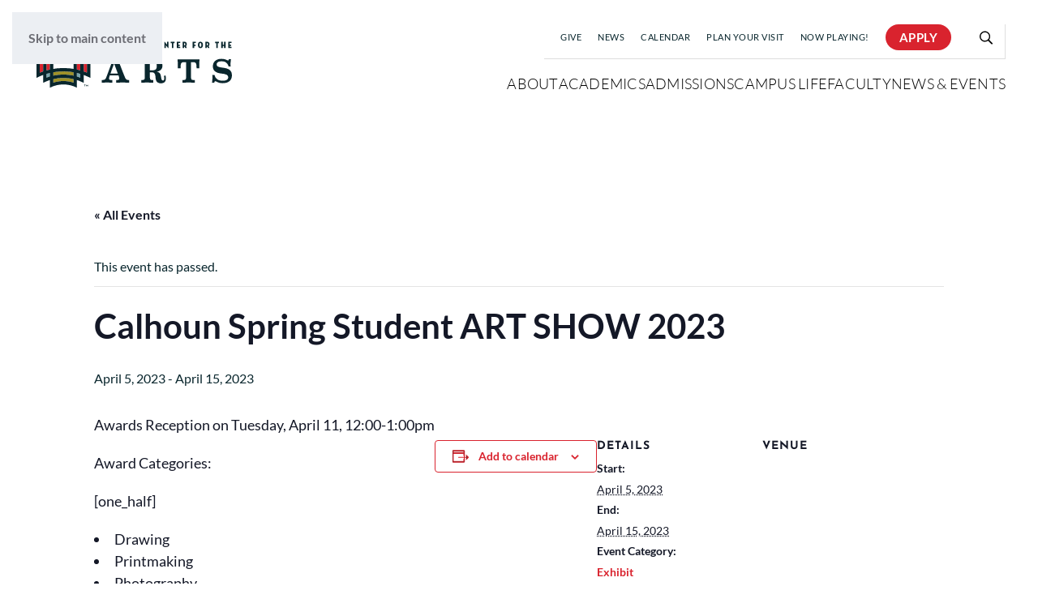

--- FILE ---
content_type: text/html; charset=UTF-8
request_url: https://alabamacenterforthearts.org/event/calhoun-spring-student-art-show-2023/
body_size: 15188
content:
<!DOCTYPE html>
<html lang="en-US">
    <head>
        <meta charset="UTF-8">
        <meta name="viewport" content="width=device-width, initial-scale=1">
        <link rel="icon" href="/wp-content/uploads/favicon.png" sizes="any">
                <link rel="icon" href="/wp-content/uploads/ACA-logomark.svg" type="image/svg+xml">
                <link rel="apple-touch-icon" href="/wp-content/uploads/favicon.png">
                <link rel='stylesheet' id='tribe-events-views-v2-bootstrap-datepicker-styles-css' href='https://alabamacenterforthearts.org/wp-content/plugins/the-events-calendar/vendor/bootstrap-datepicker/css/bootstrap-datepicker.standalone.min.css' media='all' />
<link rel='stylesheet' id='tec-variables-skeleton-css' href='https://alabamacenterforthearts.org/wp-content/plugins/the-events-calendar/common/build/css/variables-skeleton.css' media='all' />
<link rel='stylesheet' id='tribe-common-skeleton-style-css' href='https://alabamacenterforthearts.org/wp-content/plugins/the-events-calendar/common/build/css/common-skeleton.css' media='all' />
<link rel='stylesheet' id='tribe-tooltipster-css-css' href='https://alabamacenterforthearts.org/wp-content/plugins/the-events-calendar/common/vendor/tooltipster/tooltipster.bundle.min.css' media='all' />
<link rel='stylesheet' id='tribe-events-views-v2-skeleton-css' href='https://alabamacenterforthearts.org/wp-content/plugins/the-events-calendar/build/css/views-skeleton.css' media='all' />
<link rel='stylesheet' id='tec-variables-full-css' href='https://alabamacenterforthearts.org/wp-content/plugins/the-events-calendar/common/build/css/variables-full.css' media='all' />
<link rel='stylesheet' id='tribe-common-full-style-css' href='https://alabamacenterforthearts.org/wp-content/plugins/the-events-calendar/common/build/css/common-full.css' media='all' />
<link rel='stylesheet' id='tribe-events-views-v2-full-css' href='https://alabamacenterforthearts.org/wp-content/plugins/the-events-calendar/build/css/views-full.css' media='all' />
<link rel='stylesheet' id='tribe-events-views-v2-print-css' href='https://alabamacenterforthearts.org/wp-content/plugins/the-events-calendar/build/css/views-print.css' media='print' />
<link rel='stylesheet' id='tribe-events-pro-views-v2-print-css' href='https://alabamacenterforthearts.org/wp-content/plugins/events-calendar-pro/build/css/views-print.css' media='print' />
<meta name='robots' content='index, follow, max-image-preview:large, max-snippet:-1, max-video-preview:-1' />

	<!-- This site is optimized with the Yoast SEO plugin v26.7 - https://yoast.com/wordpress/plugins/seo/ -->
	<title>Calhoun Spring Student ART SHOW 2023 | Alabama Center for the Arts</title>
	<meta name="description" content="Calhoun Spring Student ART SHOW 2023" />
	<link rel="canonical" href="https://alabamacenterforthearts.org/event/calhoun-spring-student-art-show-2023/" />
	<meta property="og:locale" content="en_US" />
	<meta property="og:type" content="article" />
	<meta property="og:title" content="Calhoun Spring Student ART SHOW 2023 | Alabama Center for the Arts" />
	<meta property="og:description" content="Calhoun Spring Student ART SHOW 2023" />
	<meta property="og:url" content="https://alabamacenterforthearts.org/event/calhoun-spring-student-art-show-2023/" />
	<meta property="og:site_name" content="Alabama Center for the Arts" />
	<meta property="article:publisher" content="http://www.facebook.com/alabamacenterfortheartsdecatur" />
	<meta name="twitter:card" content="summary_large_image" />
	<meta name="twitter:label1" content="Est. reading time" />
	<meta name="twitter:data1" content="1 minute" />
	<script type="application/ld+json" class="yoast-schema-graph">{"@context":"https://schema.org","@graph":[{"@type":"WebPage","@id":"https://alabamacenterforthearts.org/event/calhoun-spring-student-art-show-2023/","url":"https://alabamacenterforthearts.org/event/calhoun-spring-student-art-show-2023/","name":"Calhoun Spring Student ART SHOW 2023 | Alabama Center for the Arts","isPartOf":{"@id":"https://alabamacenterforthearts.org/#website"},"primaryImageOfPage":{"@id":"https://alabamacenterforthearts.org/event/calhoun-spring-student-art-show-2023/#primaryimage"},"image":{"@id":"https://alabamacenterforthearts.org/event/calhoun-spring-student-art-show-2023/#primaryimage"},"thumbnailUrl":"","datePublished":"2023-04-10T17:29:26+00:00","description":"Calhoun Spring Student ART SHOW 2023","breadcrumb":{"@id":"https://alabamacenterforthearts.org/event/calhoun-spring-student-art-show-2023/#breadcrumb"},"inLanguage":"en-US","potentialAction":[{"@type":"ReadAction","target":["https://alabamacenterforthearts.org/event/calhoun-spring-student-art-show-2023/"]}]},{"@type":"ImageObject","inLanguage":"en-US","@id":"https://alabamacenterforthearts.org/event/calhoun-spring-student-art-show-2023/#primaryimage","url":"","contentUrl":""},{"@type":"BreadcrumbList","@id":"https://alabamacenterforthearts.org/event/calhoun-spring-student-art-show-2023/#breadcrumb","itemListElement":[{"@type":"ListItem","position":1,"name":"Home","item":"https://alabamacenterforthearts.org/"},{"@type":"ListItem","position":2,"name":"Events","item":"https://alabamacenterforthearts.org/calendar/"},{"@type":"ListItem","position":3,"name":"Calhoun Spring Student ART SHOW 2023"}]},{"@type":"WebSite","@id":"https://alabamacenterforthearts.org/#website","url":"https://alabamacenterforthearts.org/","name":"Alabama Center for the Arts","description":"Premier art center &amp; degree program","publisher":{"@id":"https://alabamacenterforthearts.org/#organization"},"potentialAction":[{"@type":"SearchAction","target":{"@type":"EntryPoint","urlTemplate":"https://alabamacenterforthearts.org/?s={search_term_string}"},"query-input":{"@type":"PropertyValueSpecification","valueRequired":true,"valueName":"search_term_string"}}],"inLanguage":"en-US"},{"@type":"Organization","@id":"https://alabamacenterforthearts.org/#organization","name":"Alabama Center for the Arts","url":"https://alabamacenterforthearts.org/","logo":{"@type":"ImageObject","inLanguage":"en-US","@id":"https://alabamacenterforthearts.org/#/schema/logo/image/","url":"https://alabamacenterforthearts.org/wp-content/uploads/ACA-logomark.svg","contentUrl":"https://alabamacenterforthearts.org/wp-content/uploads/ACA-logomark.svg","width":1,"height":1,"caption":"Alabama Center for the Arts"},"image":{"@id":"https://alabamacenterforthearts.org/#/schema/logo/image/"},"sameAs":["http://www.facebook.com/alabamacenterfortheartsdecatur","https://www.instagram.com/alabamacenterforthearts/"]},{"@type":"Event","name":"Calhoun Spring Student ART SHOW 2023","description":"Awards Reception on Tuesday, April 11, 12:00-1:00pm Award Categories: [one_half] Drawing Printmaking Photography Digital Abstract Non-Objective Still Life Floral [/one_half] [one_half_last] Animal Wildlife Portraits Figurative Landscape Seascape Sculpture 3D [/one_half_last]","image":{"@id":"https://alabamacenterforthearts.org/event/calhoun-spring-student-art-show-2023/#primaryimage"},"url":"https://alabamacenterforthearts.org/event/calhoun-spring-student-art-show-2023/","eventAttendanceMode":"https://schema.org/OfflineEventAttendanceMode","eventStatus":"https://schema.org/EventScheduled","startDate":"2023-04-05T00:00:00-05:00","endDate":"2023-04-15T23:59:59-05:00","location":{"description":""},"@id":"https://alabamacenterforthearts.org/event/calhoun-spring-student-art-show-2023/#event","mainEntityOfPage":{"@id":"https://alabamacenterforthearts.org/event/calhoun-spring-student-art-show-2023/"}}]}</script>
	<!-- / Yoast SEO plugin. -->


<link rel='dns-prefetch' href='//connect.facebook.net' />
<link rel='dns-prefetch' href='//www.googletagmanager.com' />
<link rel="alternate" type="application/rss+xml" title="Alabama Center for the Arts &raquo; Feed" href="https://alabamacenterforthearts.org/feed/" />
<link rel="alternate" type="application/rss+xml" title="Alabama Center for the Arts &raquo; Comments Feed" href="https://alabamacenterforthearts.org/comments/feed/" />
<link rel="alternate" type="text/calendar" title="Alabama Center for the Arts &raquo; iCal Feed" href="https://alabamacenterforthearts.org/calendar/?ical=1" />
<link rel="alternate" title="oEmbed (JSON)" type="application/json+oembed" href="https://alabamacenterforthearts.org/wp-json/oembed/1.0/embed?url=https%3A%2F%2Falabamacenterforthearts.org%2Fevent%2Fcalhoun-spring-student-art-show-2023%2F" />
<link rel="alternate" title="oEmbed (XML)" type="text/xml+oembed" href="https://alabamacenterforthearts.org/wp-json/oembed/1.0/embed?url=https%3A%2F%2Falabamacenterforthearts.org%2Fevent%2Fcalhoun-spring-student-art-show-2023%2F&#038;format=xml" />
<style id='classic-theme-styles-inline-css'>
/*! This file is auto-generated */
.wp-block-button__link{color:#fff;background-color:#32373c;border-radius:9999px;box-shadow:none;text-decoration:none;padding:calc(.667em + 2px) calc(1.333em + 2px);font-size:1.125em}.wp-block-file__button{background:#32373c;color:#fff;text-decoration:none}
/*# sourceURL=/wp-includes/css/classic-themes.min.css */
</style>
<link rel='stylesheet' id='wpo_min-header-0-css' href='https://alabamacenterforthearts.org/wp-content/cache/wpo-minify/1767813569/assets/wpo-minify-header-88201c40.min.css' media='all' />
<link href="https://alabamacenterforthearts.org/wp-content/themes/yootheme-child/css/theme.1.css?ver=1767821963" rel="stylesheet">
<link href="https://alabamacenterforthearts.org/wp-content/themes/yootheme-child/css/custom.css?ver=4.5.33" rel="stylesheet">
<script src="https://alabamacenterforthearts.org/wp-content/cache/wpo-minify/1767813569/assets/wpo-minify-header-358c37dc.min.js" id="wpo_min-header-0-js"></script>

<!-- Google tag (gtag.js) snippet added by Site Kit -->
<!-- Google Analytics snippet added by Site Kit -->
<script src="https://www.googletagmanager.com/gtag/js?id=GT-WBZKKBV" id="google_gtagjs-js" async></script>
<script id="google_gtagjs-js-after">
window.dataLayer = window.dataLayer || [];function gtag(){dataLayer.push(arguments);}
gtag("set","linker",{"domains":["alabamacenterforthearts.org"]});
gtag("js", new Date());
gtag("set", "developer_id.dZTNiMT", true);
gtag("config", "GT-WBZKKBV");
//# sourceURL=google_gtagjs-js-after
</script>
<link rel="https://api.w.org/" href="https://alabamacenterforthearts.org/wp-json/" /><link rel="alternate" title="JSON" type="application/json" href="https://alabamacenterforthearts.org/wp-json/wp/v2/tribe_events/4303" /><link rel="EditURI" type="application/rsd+xml" title="RSD" href="https://alabamacenterforthearts.org/xmlrpc.php?rsd" />
<meta name="generator" content="WordPress 6.9" />
<link rel='shortlink' href='https://alabamacenterforthearts.org/?p=4303' />
<meta name="generator" content="Site Kit by Google 1.168.0" /><script type="text/javascript" src="https://app10.workamajig.com/platinum/core/pdfjs/remoteconnection.js"></script><style>.uk-alert-tertiary,.uk-button-tertiary,.uk-card-tertiary { background:#7ba7ae;}.uk-section-tertiary,.uk-overlay-tertiary,.uk-tile-tertiary {background:#7ba7ae;}.uk-alert-quaternary,.uk-button-quaternary,.uk-card-quaternary { background:#9f9127;}.uk-section-quaternary,.uk-overlay-quaternary,.uk-tile-quaternary {background:#9f9127;}.uk-alert-quinary,.uk-button-quinary,.uk-card-quinary { background:#d9232e;}.uk-section-quinary,.uk-overlay-quinary,.uk-tile-quinary {background:#d9232e;}.uk-light a, .uk-light .uk-link {
    text-decoration: none;
    cursor: pointer;
    font-weight: 600;
}.uk-light a, .uk-light .uk-link {
    text-decoration: none;
    cursor: pointer;
    font-weight: 600;
}</style><meta name="tec-api-version" content="v1"><meta name="tec-api-origin" content="https://alabamacenterforthearts.org"><link rel="alternate" href="https://alabamacenterforthearts.org/wp-json/tribe/events/v1/events/4303" /> <script> window.addEventListener("load",function(){ var c={script:false,link:false}; function ls(s) { if(!['script','link'].includes(s)||c[s]){return;}c[s]=true; var d=document,f=d.getElementsByTagName(s)[0],j=d.createElement(s); if(s==='script'){j.async=true;j.src='https://alabamacenterforthearts.org/wp-content/plugins/toolset-blocks/vendor/toolset/blocks/public/js/frontend.js?v=1.6.17';}else{ j.rel='stylesheet';j.href='https://alabamacenterforthearts.org/wp-content/plugins/toolset-blocks/vendor/toolset/blocks/public/css/style.css?v=1.6.17';} f.parentNode.insertBefore(j, f); }; function ex(){ls('script');ls('link')} window.addEventListener("scroll", ex, {once: true}); if (('IntersectionObserver' in window) && ('IntersectionObserverEntry' in window) && ('intersectionRatio' in window.IntersectionObserverEntry.prototype)) { var i = 0, fb = document.querySelectorAll("[class^='tb-']"), o = new IntersectionObserver(es => { es.forEach(e => { o.unobserve(e.target); if (e.intersectionRatio > 0) { ex();o.disconnect();}else{ i++;if(fb.length>i){o.observe(fb[i])}} }) }); if (fb.length) { o.observe(fb[i]) } } }) </script>
	<noscript>
		<link rel="stylesheet" href="https://alabamacenterforthearts.org/wp-content/plugins/toolset-blocks/vendor/toolset/blocks/public/css/style.css">
	</noscript><link rel="preload" as="script" href="https://acsbapp.com/apps/app/dist/js/app.js">
<script> (function(){ var s = document.createElement('script'); var h = document.querySelector('head') || document.body; s.src = 'https://acsbapp.com/apps/app/dist/js/app.js'; s.async = true; s.onload = function(){ acsbJS.init({ statementLink : '', footerHtml : 'Website Accessibility Solution by Red Sage Communications', hideMobile : false, hideTrigger : false, disableBgProcess : false, language : 'en', position : 'left', leadColor : '#146ff8', triggerColor : '#146ff8', triggerRadius : '10px', triggerPositionX : 'left', triggerPositionY : 'bottom', triggerIcon : 'wheels', triggerSize : 'medium', triggerOffsetX : 20, triggerOffsetY : 20, mobile : { triggerSize : 'small', triggerPositionX : 'left', triggerPositionY : 'center', triggerOffsetX : 10, triggerOffsetY : 0, triggerRadius : '50%' } }); }; h.appendChild(s); })(); </script><script src="https://alabamacenterforthearts.org/wp-content/themes/yootheme/packages/theme-cookie/app/cookie.min.js?ver=4.5.33" defer></script>
<script src="https://alabamacenterforthearts.org/wp-content/themes/yootheme/vendor/assets/uikit/dist/js/uikit.min.js?ver=4.5.33"></script>
<script src="https://alabamacenterforthearts.org/wp-content/themes/yootheme/vendor/assets/uikit/dist/js/uikit-icons-fuse.min.js?ver=4.5.33"></script>
<script src="https://alabamacenterforthearts.org/wp-content/themes/yootheme/js/theme.js?ver=4.5.33"></script>
<script>window.yootheme ||= {}; var $theme = yootheme.theme = {"cookie":{"mode":"notification","template":"<div class=\"tm-cookie-banner uk-section uk-section-xsmall uk-section-muted uk-position-bottom uk-position-fixed\">\n        <div class=\"uk-container uk-container-expand uk-text-center\">\n\n            By using this website, you agree to the use of cookies as described in our Privacy Policy.\n                            <button type=\"button\" class=\"js-accept uk-button uk-button-primary uk-margin-small-left\" data-uk-toggle=\"target: !.uk-section; animation: true\">I Agree<\/button>\n            \n            \n        <\/div>\n    <\/div>","position":"bottom"},"i18n":{"close":{"label":"Close","0":"yootheme"},"totop":{"label":"Back to top","0":"yootheme"},"marker":{"label":"Open","0":"yootheme"},"navbarToggleIcon":{"label":"Open menu","0":"yootheme"},"paginationPrevious":{"label":"Previous page","0":"yootheme"},"paginationNext":{"label":"Next page","0":"yootheme"},"searchIcon":{"toggle":"Open Search","submit":"Submit Search"},"slider":{"next":"Next slide","previous":"Previous slide","slideX":"Slide %s","slideLabel":"%s of %s"},"slideshow":{"next":"Next slide","previous":"Previous slide","slideX":"Slide %s","slideLabel":"%s of %s"},"lightboxPanel":{"next":"Next slide","previous":"Previous slide","slideLabel":"%s of %s","close":"Close"}}};</script>
		<style id="wp-custom-css">
			.uk-navbar-nav {
    padding-bottom: 20px;
}

.transparent.uk-tile-secondary {
    background-color: rgba(9,38,45,0.75);
}


.home-study-here .uk-tile-default {
	margin-top: -6vh
}


.uk-tile-success .uk-tile {
    background-color: #9F9127 !important;
}


.xhero-headlines.uk-section {
	margin-top: 0 !important;
}



.tm-toolbar.uk-grid-column-medium, .tm-toolbar .uk-grid-medium {
    margin: 10px 0px 0px -20px;
    border-bottom: 1px #dedede solid;
	border-right: 1px #dedede solid;
	padding-bottom: 10px;
}


/* Only Phones (Portrait)*/
@media only screen and (max-width: 479px) {

    .logomark-overlays .el-title {
    text-align: left;
}
	
	    .logomark-overlays .el-image {
    visibility: hidden;
}

}
.aca-give__map {
border: 1px solid #09262D;
}		</style>
		    <style id='global-styles-inline-css'>
:root{--wp--preset--aspect-ratio--square: 1;--wp--preset--aspect-ratio--4-3: 4/3;--wp--preset--aspect-ratio--3-4: 3/4;--wp--preset--aspect-ratio--3-2: 3/2;--wp--preset--aspect-ratio--2-3: 2/3;--wp--preset--aspect-ratio--16-9: 16/9;--wp--preset--aspect-ratio--9-16: 9/16;--wp--preset--color--black: #000000;--wp--preset--color--cyan-bluish-gray: #abb8c3;--wp--preset--color--white: #ffffff;--wp--preset--color--pale-pink: #f78da7;--wp--preset--color--vivid-red: #cf2e2e;--wp--preset--color--luminous-vivid-orange: #ff6900;--wp--preset--color--luminous-vivid-amber: #fcb900;--wp--preset--color--light-green-cyan: #7bdcb5;--wp--preset--color--vivid-green-cyan: #00d084;--wp--preset--color--pale-cyan-blue: #8ed1fc;--wp--preset--color--vivid-cyan-blue: #0693e3;--wp--preset--color--vivid-purple: #9b51e0;--wp--preset--gradient--vivid-cyan-blue-to-vivid-purple: linear-gradient(135deg,rgb(6,147,227) 0%,rgb(155,81,224) 100%);--wp--preset--gradient--light-green-cyan-to-vivid-green-cyan: linear-gradient(135deg,rgb(122,220,180) 0%,rgb(0,208,130) 100%);--wp--preset--gradient--luminous-vivid-amber-to-luminous-vivid-orange: linear-gradient(135deg,rgb(252,185,0) 0%,rgb(255,105,0) 100%);--wp--preset--gradient--luminous-vivid-orange-to-vivid-red: linear-gradient(135deg,rgb(255,105,0) 0%,rgb(207,46,46) 100%);--wp--preset--gradient--very-light-gray-to-cyan-bluish-gray: linear-gradient(135deg,rgb(238,238,238) 0%,rgb(169,184,195) 100%);--wp--preset--gradient--cool-to-warm-spectrum: linear-gradient(135deg,rgb(74,234,220) 0%,rgb(151,120,209) 20%,rgb(207,42,186) 40%,rgb(238,44,130) 60%,rgb(251,105,98) 80%,rgb(254,248,76) 100%);--wp--preset--gradient--blush-light-purple: linear-gradient(135deg,rgb(255,206,236) 0%,rgb(152,150,240) 100%);--wp--preset--gradient--blush-bordeaux: linear-gradient(135deg,rgb(254,205,165) 0%,rgb(254,45,45) 50%,rgb(107,0,62) 100%);--wp--preset--gradient--luminous-dusk: linear-gradient(135deg,rgb(255,203,112) 0%,rgb(199,81,192) 50%,rgb(65,88,208) 100%);--wp--preset--gradient--pale-ocean: linear-gradient(135deg,rgb(255,245,203) 0%,rgb(182,227,212) 50%,rgb(51,167,181) 100%);--wp--preset--gradient--electric-grass: linear-gradient(135deg,rgb(202,248,128) 0%,rgb(113,206,126) 100%);--wp--preset--gradient--midnight: linear-gradient(135deg,rgb(2,3,129) 0%,rgb(40,116,252) 100%);--wp--preset--font-size--small: 13px;--wp--preset--font-size--medium: 20px;--wp--preset--font-size--large: 36px;--wp--preset--font-size--x-large: 42px;--wp--preset--spacing--20: 0.44rem;--wp--preset--spacing--30: 0.67rem;--wp--preset--spacing--40: 1rem;--wp--preset--spacing--50: 1.5rem;--wp--preset--spacing--60: 2.25rem;--wp--preset--spacing--70: 3.38rem;--wp--preset--spacing--80: 5.06rem;--wp--preset--shadow--natural: 6px 6px 9px rgba(0, 0, 0, 0.2);--wp--preset--shadow--deep: 12px 12px 50px rgba(0, 0, 0, 0.4);--wp--preset--shadow--sharp: 6px 6px 0px rgba(0, 0, 0, 0.2);--wp--preset--shadow--outlined: 6px 6px 0px -3px rgb(255, 255, 255), 6px 6px rgb(0, 0, 0);--wp--preset--shadow--crisp: 6px 6px 0px rgb(0, 0, 0);}:where(.is-layout-flex){gap: 0.5em;}:where(.is-layout-grid){gap: 0.5em;}body .is-layout-flex{display: flex;}.is-layout-flex{flex-wrap: wrap;align-items: center;}.is-layout-flex > :is(*, div){margin: 0;}body .is-layout-grid{display: grid;}.is-layout-grid > :is(*, div){margin: 0;}:where(.wp-block-columns.is-layout-flex){gap: 2em;}:where(.wp-block-columns.is-layout-grid){gap: 2em;}:where(.wp-block-post-template.is-layout-flex){gap: 1.25em;}:where(.wp-block-post-template.is-layout-grid){gap: 1.25em;}.has-black-color{color: var(--wp--preset--color--black) !important;}.has-cyan-bluish-gray-color{color: var(--wp--preset--color--cyan-bluish-gray) !important;}.has-white-color{color: var(--wp--preset--color--white) !important;}.has-pale-pink-color{color: var(--wp--preset--color--pale-pink) !important;}.has-vivid-red-color{color: var(--wp--preset--color--vivid-red) !important;}.has-luminous-vivid-orange-color{color: var(--wp--preset--color--luminous-vivid-orange) !important;}.has-luminous-vivid-amber-color{color: var(--wp--preset--color--luminous-vivid-amber) !important;}.has-light-green-cyan-color{color: var(--wp--preset--color--light-green-cyan) !important;}.has-vivid-green-cyan-color{color: var(--wp--preset--color--vivid-green-cyan) !important;}.has-pale-cyan-blue-color{color: var(--wp--preset--color--pale-cyan-blue) !important;}.has-vivid-cyan-blue-color{color: var(--wp--preset--color--vivid-cyan-blue) !important;}.has-vivid-purple-color{color: var(--wp--preset--color--vivid-purple) !important;}.has-black-background-color{background-color: var(--wp--preset--color--black) !important;}.has-cyan-bluish-gray-background-color{background-color: var(--wp--preset--color--cyan-bluish-gray) !important;}.has-white-background-color{background-color: var(--wp--preset--color--white) !important;}.has-pale-pink-background-color{background-color: var(--wp--preset--color--pale-pink) !important;}.has-vivid-red-background-color{background-color: var(--wp--preset--color--vivid-red) !important;}.has-luminous-vivid-orange-background-color{background-color: var(--wp--preset--color--luminous-vivid-orange) !important;}.has-luminous-vivid-amber-background-color{background-color: var(--wp--preset--color--luminous-vivid-amber) !important;}.has-light-green-cyan-background-color{background-color: var(--wp--preset--color--light-green-cyan) !important;}.has-vivid-green-cyan-background-color{background-color: var(--wp--preset--color--vivid-green-cyan) !important;}.has-pale-cyan-blue-background-color{background-color: var(--wp--preset--color--pale-cyan-blue) !important;}.has-vivid-cyan-blue-background-color{background-color: var(--wp--preset--color--vivid-cyan-blue) !important;}.has-vivid-purple-background-color{background-color: var(--wp--preset--color--vivid-purple) !important;}.has-black-border-color{border-color: var(--wp--preset--color--black) !important;}.has-cyan-bluish-gray-border-color{border-color: var(--wp--preset--color--cyan-bluish-gray) !important;}.has-white-border-color{border-color: var(--wp--preset--color--white) !important;}.has-pale-pink-border-color{border-color: var(--wp--preset--color--pale-pink) !important;}.has-vivid-red-border-color{border-color: var(--wp--preset--color--vivid-red) !important;}.has-luminous-vivid-orange-border-color{border-color: var(--wp--preset--color--luminous-vivid-orange) !important;}.has-luminous-vivid-amber-border-color{border-color: var(--wp--preset--color--luminous-vivid-amber) !important;}.has-light-green-cyan-border-color{border-color: var(--wp--preset--color--light-green-cyan) !important;}.has-vivid-green-cyan-border-color{border-color: var(--wp--preset--color--vivid-green-cyan) !important;}.has-pale-cyan-blue-border-color{border-color: var(--wp--preset--color--pale-cyan-blue) !important;}.has-vivid-cyan-blue-border-color{border-color: var(--wp--preset--color--vivid-cyan-blue) !important;}.has-vivid-purple-border-color{border-color: var(--wp--preset--color--vivid-purple) !important;}.has-vivid-cyan-blue-to-vivid-purple-gradient-background{background: var(--wp--preset--gradient--vivid-cyan-blue-to-vivid-purple) !important;}.has-light-green-cyan-to-vivid-green-cyan-gradient-background{background: var(--wp--preset--gradient--light-green-cyan-to-vivid-green-cyan) !important;}.has-luminous-vivid-amber-to-luminous-vivid-orange-gradient-background{background: var(--wp--preset--gradient--luminous-vivid-amber-to-luminous-vivid-orange) !important;}.has-luminous-vivid-orange-to-vivid-red-gradient-background{background: var(--wp--preset--gradient--luminous-vivid-orange-to-vivid-red) !important;}.has-very-light-gray-to-cyan-bluish-gray-gradient-background{background: var(--wp--preset--gradient--very-light-gray-to-cyan-bluish-gray) !important;}.has-cool-to-warm-spectrum-gradient-background{background: var(--wp--preset--gradient--cool-to-warm-spectrum) !important;}.has-blush-light-purple-gradient-background{background: var(--wp--preset--gradient--blush-light-purple) !important;}.has-blush-bordeaux-gradient-background{background: var(--wp--preset--gradient--blush-bordeaux) !important;}.has-luminous-dusk-gradient-background{background: var(--wp--preset--gradient--luminous-dusk) !important;}.has-pale-ocean-gradient-background{background: var(--wp--preset--gradient--pale-ocean) !important;}.has-electric-grass-gradient-background{background: var(--wp--preset--gradient--electric-grass) !important;}.has-midnight-gradient-background{background: var(--wp--preset--gradient--midnight) !important;}.has-small-font-size{font-size: var(--wp--preset--font-size--small) !important;}.has-medium-font-size{font-size: var(--wp--preset--font-size--medium) !important;}.has-large-font-size{font-size: var(--wp--preset--font-size--large) !important;}.has-x-large-font-size{font-size: var(--wp--preset--font-size--x-large) !important;}
/*# sourceURL=global-styles-inline-css */
</style>
</head>
    <body class="wp-singular tribe_events-template-default single single-tribe_events postid-4303 wp-theme-yootheme wp-child-theme-yootheme-child tribe-events-page-template tribe-no-js tribe-filter-live events-single tribe-events-style-full tribe-events-style-theme">

        
        <div class="uk-hidden-visually uk-notification uk-notification-top-left uk-width-auto">
            <div class="uk-notification-message">
                <a href="#tm-main" class="uk-link-reset">Skip to main content</a>
            </div>
        </div>

                <div class="tm-page-container uk-clearfix">

            
            
        
        
        <div class="tm-page uk-margin-auto">

                        


<header class="tm-header-mobile uk-hidden@m">


        <div uk-sticky cls-active="uk-navbar-sticky" sel-target=".uk-navbar-container">
    
        <div class="uk-navbar-container">

            <div class="uk-container uk-container-expand">
                <nav class="uk-navbar" uk-navbar="{&quot;container&quot;:&quot;.tm-header-mobile &gt; [uk-sticky]&quot;}">

                                        <div class="uk-navbar-left">

                        
                                                    <a uk-toggle href="#tm-dialog-mobile" class="uk-navbar-toggle">

        
        <div uk-navbar-toggle-icon></div>

        
    </a>                        
                    </div>
                    
                                        <div class="uk-navbar-center">

                                                    <a href="https://alabamacenterforthearts.org/" aria-label="Back to home" class="uk-logo uk-navbar-item">
    <img alt loading="eager" width="150" src="/wp-content/uploads/ACA-logo-inline-color.svg"><img class="uk-logo-inverse" alt loading="eager" width="150" src="/wp-content/uploads/ACA-logo-inline-inverse.svg"></a>                        
                        
                    </div>
                    
                                        <div class="uk-navbar-right">

                        
                        
<div class="uk-navbar-item widget widget_builderwidget" id="builderwidget-19">

    
    <style class="uk-margin-remove-adjacent">#builderwidget-19\#0 .uk-icon{margin-right: 15px; margin-left: 25px;}#builderwidget-19\#0 .uk-button-small{padding: 0 15px; line-height: 28px; font-size: 15px; border-radius: 20px;}</style><div class="uk-grid tm-grid-expand uk-child-width-1-1 uk-grid-margin">
<div class="uk-width-1-1">
    
        
            
            
            
                
                    
<div id="builderwidget-19#0" class="uk-margin">
    
    
        
        
<a class="el-content uk-button uk-button-danger uk-button-small" href="/admissions/apply/">
    
        APPLY    
    
</a>


        
    
    
</div>

                
            
        
    
</div></div>
</div>

                    </div>
                    
                </nav>
            </div>

        </div>

        </div>
    



        <div id="tm-dialog-mobile" uk-offcanvas="container: true; overlay: true" mode="slide">
        <div class="uk-offcanvas-bar uk-flex uk-flex-column">

                        <button class="uk-offcanvas-close uk-close-large" type="button" uk-close uk-toggle="cls: uk-close-large; mode: media; media: @s"></button>
            
                        <div class="uk-margin-auto-bottom">
                
<div class="uk-grid uk-child-width-1-1" uk-grid>    <div>
<div class="uk-panel">

    
    <a href="https://alabamacenterforthearts.org/" aria-label="Back to home" class="uk-logo">
    <img alt loading="eager" width="150" src="/wp-content/uploads/ACA-logo-inline-color.svg"></a>
</div>
</div>    <div>
<div class="uk-panel widget widget_nav_menu" id="nav_menu-6">

    
    
<ul class="uk-nav uk-nav-default">
    
	<li class="menu-item menu-item-type-post_type menu-item-object-page menu-item-has-children uk-parent"><a href="https://alabamacenterforthearts.org/about/">About</a>
	<ul class="uk-nav-sub">

		<li class="menu-item menu-item-type-post_type menu-item-object-page"><a href="https://alabamacenterforthearts.org/about/who-we-are/">Who We Are</a></li>
		<li class="menu-item menu-item-type-post_type menu-item-object-page"><a href="https://alabamacenterforthearts.org/about/our-students/">Our Students</a></li>
		<li class="menu-item menu-item-type-post_type menu-item-object-page"><a href="https://alabamacenterforthearts.org/about/history/">History</a></li>
		<li class="menu-item menu-item-type-post_type menu-item-object-page"><a href="https://alabamacenterforthearts.org/contact/">Contact Us</a></li></ul></li>
	<li class="menu-item menu-item-type-post_type menu-item-object-page menu-item-has-children uk-parent"><a href="https://alabamacenterforthearts.org/academics/">Academics</a>
	<ul class="uk-nav-sub">

		<li class="menu-item menu-item-type-post_type menu-item-object-page"><a href="https://alabamacenterforthearts.org/academics/degrees-and-majors/">Degrees & Majors</a></li>
		<li class="menu-item menu-item-type-post_type menu-item-object-page"><a href="https://alabamacenterforthearts.org/academics/take-a-class-or-workshop/">Take a Class or Workshop</a></li>
		<li class="menu-item menu-item-type-post_type menu-item-object-page"><a href="https://alabamacenterforthearts.org/academics/academic-calendar/">Academic Calendar</a></li></ul></li>
	<li class="menu-item menu-item-type-post_type menu-item-object-page menu-item-has-children uk-parent"><a href="https://alabamacenterforthearts.org/admissions/">Admissions</a>
	<ul class="uk-nav-sub">

		<li class="menu-item menu-item-type-post_type menu-item-object-page"><a href="https://alabamacenterforthearts.org/admissions/apply/">Apply or Register for Classes</a></li>
		<li class="menu-item menu-item-type-post_type menu-item-object-page"><a href="https://alabamacenterforthearts.org/admissions/tuition-financial-aid/">Tuition &#038; Financial Aid</a></li>
		<li class="menu-item menu-item-type-post_type menu-item-object-page"><a href="https://alabamacenterforthearts.org/admissions/cost-comparison/">Cost Comparison</a></li></ul></li>
	<li class="menu-item menu-item-type-post_type menu-item-object-page menu-item-has-children uk-parent"><a href="https://alabamacenterforthearts.org/campus-life/">Campus Life</a>
	<ul class="uk-nav-sub">

		<li class="menu-item menu-item-type-post_type menu-item-object-page"><a href="https://alabamacenterforthearts.org/campus-life/current-students/">Current Students</a></li>
		<li class="menu-item menu-item-type-post_type menu-item-object-page"><a href="https://alabamacenterforthearts.org/campus-life/explore-the-campus/">Explore the Campus</a></li>
		<li class="menu-item menu-item-type-post_type menu-item-object-page"><a href="https://alabamacenterforthearts.org/campus-life/living-here/">Living Here</a></li>
		<li class="menu-item menu-item-type-post_type menu-item-object-page"><a href="https://alabamacenterforthearts.org/campus-life/student-services/">Student Services</a></li>
		<li class="menu-item menu-item-type-post_type menu-item-object-page"><a href="https://alabamacenterforthearts.org/campus-life/student-groups/">Student Groups</a></li></ul></li>
	<li class="menu-item menu-item-type-post_type menu-item-object-page menu-item-has-children uk-parent"><a href="https://alabamacenterforthearts.org/faculty/">Faculty</a>
	<ul class="uk-nav-sub">

		<li class="menu-item menu-item-type-post_type menu-item-object-page"><a href="https://alabamacenterforthearts.org/faculty/about-our-faculty-and-staff/">About Our Faculty & Staff</a></li>
		<li class="menu-item menu-item-type-post_type menu-item-object-page"><a href="https://alabamacenterforthearts.org/faculty/faculty-and-staff-directory/">Faculty &#038; Staff Directory</a></li></ul></li>
	<li class="menu-item menu-item-type-post_type menu-item-object-page menu-item-has-children uk-parent"><a href="https://alabamacenterforthearts.org/news-events/">News &#038; Events</a>
	<ul class="uk-nav-sub">

		<li class="menu-item menu-item-type-post_type menu-item-object-page"><a href="https://alabamacenterforthearts.org/news-events/about-our-events/">About Our Events</a></li>
		<li class="menu-item menu-item-type-post_type menu-item-object-page"><a href="https://alabamacenterforthearts.org/news-events/now-playing/">Now Playing!</a></li>
		<li class="menu-item menu-item-type-taxonomy menu-item-object-category"><a href="https://alabamacenterforthearts.org/category/news/">News</a></li>
		<li class="menu-item menu-item-type-custom menu-item-object-custom"><a href="/calendar">Calendar</a></li></ul></li></ul>

</div>
</div>    <div>
<div class="uk-panel widget widget_builderwidget" id="builderwidget-18">

    
    <style class="uk-margin-remove-adjacent">#builderwidget-18\#0 .uk-icon{margin-right: 15px; margin-left: 25px;}#builderwidget-18\#0 .uk-button-small{padding: 0 15px; line-height: 28px; font-size: 15px; border-radius: 20px;}</style><div class="uk-grid tm-grid-expand uk-child-width-1-1 uk-grid-margin">
<div class="uk-width-1-1">
    
        
            
            
            
                
                    
<div id="builderwidget-18#0" class="uk-margin">
        <div class="uk-flex-middle uk-grid-large uk-child-width-auto" uk-grid>    
    
                <div class="el-item">
        
        
<a class="el-content uk-button uk-button-danger uk-button-small" href="/admissions/apply/">
    
        APPLY    
    
</a>


                </div>
        
    
                <div class="el-item">
        
        
<a class="el-content uk-button uk-button-primary uk-button-small" href="https://wl.donorperfect.net/weblink/weblink.aspx?name=E356776&amp;id=9" target="_blank">
    
        GIVE    
    
</a>


                </div>
        
    
        </div>    
</div>

                
            
        
    
</div></div>
</div>
</div>    <div>
<div class="uk-panel widget widget_search" id="search-6">

    
    

    <form id="search-5" action="https://alabamacenterforthearts.org/" method="get" role="search" class="uk-search uk-search-default uk-width-1-1"><span uk-search-icon></span><input name="s" placeholder="Search" required aria-label="Search" type="search" class="uk-search-input"></form>
    

</div>
</div>    <div>
<div class="uk-panel">

    
    <ul class="uk-grid uk-flex-inline uk-flex-middle uk-flex-nowrap">                    <li><a href="http://www.facebook.com/alabamacenterfortheartsdecatur" class="uk-preserve-width uk-icon-link" rel="noreferrer" target="_blank"><span uk-icon="icon: facebook;"></span></a></li>
                    <li><a href="https://instagram.com/alabamacenterforthearts" class="uk-preserve-width uk-icon-link" rel="noreferrer" target="_blank"><span uk-icon="icon: instagram;"></span></a></li>
            </ul>
</div>
</div></div>            </div>
            
            
        </div>
    </div>
    
    
    

</header>



<div class="tm-toolbar tm-toolbar-default uk-visible@m">
    <div class="uk-container uk-flex uk-flex-middle uk-container-large">

        
                <div class="uk-margin-auto-left">
            <div class="uk-grid-medium uk-child-width-auto uk-flex-middle" uk-grid="margin: uk-margin-small-top">
                <div>
<div class="uk-panel widget widget_nav_menu" id="nav_menu-4">

    
    
<ul class="uk-subnav" uk-dropnav="{&quot;boundary&quot;:&quot;false&quot;,&quot;container&quot;:&quot;body&quot;}">
    
	<li class="menu-item menu-item-type-post_type menu-item-object-page"><a href="https://alabamacenterforthearts.org/give/">GIVE</a></li>
	<li class="menu-item menu-item-type-taxonomy menu-item-object-category"><a href="https://alabamacenterforthearts.org/category/news/">NEWS</a></li>
	<li class="menu-item menu-item-type-custom menu-item-object-custom"><a href="/calendar/">CALENDAR</a></li>
	<li class="menu-item menu-item-type-custom menu-item-object-custom"><a href="/plan-your-visit/">PLAN YOUR VISIT</a></li>
	<li class="menu-item menu-item-type-custom menu-item-object-custom"><a href="/news-events/now-playing/">NOW PLAYING!</a></li></ul>

</div>
</div><div>
<div class="uk-panel widget widget_builderwidget" id="builderwidget-5">

    
    <style class="uk-margin-remove-adjacent">#builderwidget-5\#0 .uk-icon{margin-right: 15px; margin-left: 25px;}#builderwidget-5\#0 .uk-button-small{padding: 0 15px; line-height: 28px; font-size: 15px; border-radius: 20px;}</style><div class="uk-grid tm-grid-expand uk-child-width-1-1 uk-grid-margin">
<div class="uk-width-1-1">
    
        
            
            
            
                
                    
<div id="builderwidget-5#0" class="uk-margin">
        <div class="uk-flex-middle uk-grid-column-small uk-grid-row-large uk-child-width-auto" uk-grid>    
    
                <div class="el-item">
        
        
<a class="el-content uk-button uk-button-danger uk-button-small" href="/admissions/apply/">
    
        APPLY    
    
</a>


                </div>
        
    
                <div class="el-item">
        
        
<a class="el-content uk-link-text" href="/search">
        <span uk-icon="myicons--Icon-Search"></span>    
    
    
</a>


                </div>
        
    
        </div>    
</div>

                
            
        
    
</div></div>
</div>
</div>            </div>
        </div>
        
    </div>
</div>

<header class="tm-header uk-visible@m" uk-header>



        <div uk-sticky media="@m" cls-active="uk-navbar-sticky" sel-target=".uk-navbar-container">
    
        <div class="uk-navbar-container">

            <div class="uk-container uk-container-large">
                <nav class="uk-navbar" uk-navbar="{&quot;align&quot;:&quot;left&quot;,&quot;container&quot;:&quot;.tm-header &gt; [uk-sticky]&quot;,&quot;boundary&quot;:&quot;.tm-header .uk-navbar-container&quot;}">

                                        <div class="uk-navbar-left">

                                                    <a href="https://alabamacenterforthearts.org/" aria-label="Back to home" class="uk-logo uk-navbar-item">
    <img alt loading="eager" width="250" src="/wp-content/uploads/ACA-logo-inline-color.svg"><img class="uk-logo-inverse" alt loading="eager" width="250" src="/wp-content/uploads/ACA-logo-inline-inverse.svg"></a>                        
                        
                        
                    </div>
                    
                    
                                        <div class="uk-navbar-right">

                                                    
<ul class="uk-navbar-nav">
    
	<li class="menu-item menu-item-type-post_type menu-item-object-page menu-item-has-children uk-parent"><a href="https://alabamacenterforthearts.org/about/">About</a>
	<div class="uk-drop uk-navbar-dropdown"><div><ul class="uk-nav uk-navbar-dropdown-nav">

		<li class="menu-item menu-item-type-post_type menu-item-object-page"><a href="https://alabamacenterforthearts.org/about/who-we-are/">Who We Are</a></li>
		<li class="menu-item menu-item-type-post_type menu-item-object-page"><a href="https://alabamacenterforthearts.org/about/our-students/">Our Students</a></li>
		<li class="menu-item menu-item-type-post_type menu-item-object-page"><a href="https://alabamacenterforthearts.org/about/history/">History</a></li>
		<li class="menu-item menu-item-type-post_type menu-item-object-page"><a href="https://alabamacenterforthearts.org/contact/">Contact Us</a></li></ul></div></div></li>
	<li class="menu-item menu-item-type-post_type menu-item-object-page menu-item-has-children uk-parent"><a href="https://alabamacenterforthearts.org/academics/">Academics</a>
	<div class="uk-drop uk-navbar-dropdown"><div><ul class="uk-nav uk-navbar-dropdown-nav">

		<li class="menu-item menu-item-type-post_type menu-item-object-page"><a href="https://alabamacenterforthearts.org/academics/degrees-and-majors/">Degrees & Majors</a></li>
		<li class="menu-item menu-item-type-post_type menu-item-object-page"><a href="https://alabamacenterforthearts.org/academics/take-a-class-or-workshop/">Take a Class or Workshop</a></li>
		<li class="menu-item menu-item-type-post_type menu-item-object-page"><a href="https://alabamacenterforthearts.org/academics/academic-calendar/">Academic Calendar</a></li></ul></div></div></li>
	<li class="menu-item menu-item-type-post_type menu-item-object-page menu-item-has-children uk-parent"><a href="https://alabamacenterforthearts.org/admissions/">Admissions</a>
	<div class="uk-drop uk-navbar-dropdown"><div><ul class="uk-nav uk-navbar-dropdown-nav">

		<li class="menu-item menu-item-type-post_type menu-item-object-page"><a href="https://alabamacenterforthearts.org/admissions/apply/">Apply or Register for Classes</a></li>
		<li class="menu-item menu-item-type-post_type menu-item-object-page"><a href="https://alabamacenterforthearts.org/admissions/tuition-financial-aid/">Tuition &#038; Financial Aid</a></li>
		<li class="menu-item menu-item-type-post_type menu-item-object-page"><a href="https://alabamacenterforthearts.org/admissions/cost-comparison/">Cost Comparison</a></li></ul></div></div></li>
	<li class="menu-item menu-item-type-post_type menu-item-object-page menu-item-has-children uk-parent"><a href="https://alabamacenterforthearts.org/campus-life/">Campus Life</a>
	<div class="uk-drop uk-navbar-dropdown"><div><ul class="uk-nav uk-navbar-dropdown-nav">

		<li class="menu-item menu-item-type-post_type menu-item-object-page"><a href="https://alabamacenterforthearts.org/campus-life/current-students/">Current Students</a></li>
		<li class="menu-item menu-item-type-post_type menu-item-object-page"><a href="https://alabamacenterforthearts.org/campus-life/explore-the-campus/">Explore the Campus</a></li>
		<li class="menu-item menu-item-type-post_type menu-item-object-page"><a href="https://alabamacenterforthearts.org/campus-life/living-here/">Living Here</a></li>
		<li class="menu-item menu-item-type-post_type menu-item-object-page"><a href="https://alabamacenterforthearts.org/campus-life/student-services/">Student Services</a></li>
		<li class="menu-item menu-item-type-post_type menu-item-object-page"><a href="https://alabamacenterforthearts.org/campus-life/student-groups/">Student Groups</a></li></ul></div></div></li>
	<li class="menu-item menu-item-type-post_type menu-item-object-page menu-item-has-children uk-parent"><a href="https://alabamacenterforthearts.org/faculty/">Faculty</a>
	<div class="uk-drop uk-navbar-dropdown"><div><ul class="uk-nav uk-navbar-dropdown-nav">

		<li class="menu-item menu-item-type-post_type menu-item-object-page"><a href="https://alabamacenterforthearts.org/faculty/about-our-faculty-and-staff/">About Our Faculty & Staff</a></li>
		<li class="menu-item menu-item-type-post_type menu-item-object-page"><a href="https://alabamacenterforthearts.org/faculty/faculty-and-staff-directory/">Faculty &#038; Staff Directory</a></li></ul></div></div></li>
	<li class="menu-item menu-item-type-post_type menu-item-object-page menu-item-has-children uk-parent"><a href="https://alabamacenterforthearts.org/news-events/">News &#038; Events</a>
	<div class="uk-drop uk-navbar-dropdown"><div><ul class="uk-nav uk-navbar-dropdown-nav">

		<li class="menu-item menu-item-type-post_type menu-item-object-page"><a href="https://alabamacenterforthearts.org/news-events/about-our-events/">About Our Events</a></li>
		<li class="menu-item menu-item-type-post_type menu-item-object-page"><a href="https://alabamacenterforthearts.org/news-events/now-playing/">Now Playing!</a></li>
		<li class="menu-item menu-item-type-taxonomy menu-item-object-category"><a href="https://alabamacenterforthearts.org/category/news/">News</a></li>
		<li class="menu-item menu-item-type-custom menu-item-object-custom"><a href="/calendar">Calendar</a></li></ul></div></div></li></ul>
                        
                                                                            
                    </div>
                    
                </nav>
            </div>

        </div>

        </div>
    







</header>

            
            
            <main id="tm-main"  class="tm-main uk-section uk-section-default" uk-height-viewport="expand: true">

                                <div class="uk-container">

                    
                            
                <section id="tribe-events-pg-template" class="tribe-events-pg-template" role="main"><div class="tribe-events-before-html"></div><span class="tribe-events-ajax-loading"><img class="tribe-events-spinner-medium" src="https://alabamacenterforthearts.org/wp-content/plugins/the-events-calendar/src/resources/images/tribe-loading.gif" alt="Loading Events" /></span>
<div id="tribe-events-content" class="tribe-events-single">

	<p class="tribe-events-back">
		<a href="https://alabamacenterforthearts.org/calendar/"> &laquo; All Events</a>
	</p>

	<!-- Notices -->
	<div class="tribe-events-notices"><ul><li>This event has passed.</li></ul></div>
	<h1 class="tribe-events-single-event-title">Calhoun Spring Student ART SHOW 2023</h1>
	<div class="tribe-events-schedule tribe-clearfix">
		<div><span class="tribe-event-date-start">April 5, 2023</span> - <span class="tribe-event-date-end">April 15, 2023</span></div>			</div>

	<!-- Event header -->
	<div id="tribe-events-header"  data-title="Calhoun Spring Student ART SHOW 2023 | Alabama Center for the Arts" data-viewtitle="Calhoun Spring Student ART SHOW 2023">
		<!-- Navigation -->
		<nav class="tribe-events-nav-pagination" aria-label="Event Navigation">
			<ul class="tribe-events-sub-nav">
				<li class="tribe-events-nav-previous"><a href="https://alabamacenterforthearts.org/event/black-history-month-event-featuring-jonathan-blanchard-rescheduled-to-march-16/"><span>&laquo;</span> Black History Month Event Featuring Jonathan Blanchard Rescheduled to March 16</a></li>
				<li class="tribe-events-nav-next"><a href="https://alabamacenterforthearts.org/event/introducing-the-calhoun-community-college-show-band/">Introducing the Calhoun Community College Show Band <span>&raquo;</span></a></li>
			</ul>
			<!-- .tribe-events-sub-nav -->
		</nav>
	</div>
	<!-- #tribe-events-header -->

			<div id="post-4303" class="post-4303 tribe_events type-tribe_events status-publish has-post-thumbnail hentry tribe_events_cat-exhibit cat_exhibit">
			<!-- Event featured image, but exclude link -->
			
			<!-- Event content -->
						<div class="tribe-events-single-event-description tribe-events-content">
				<p>Awards Reception on Tuesday, April 11, 12:00-1:00pm</p>
<p>Award Categories:</p>
<p>[one_half]</p>
<ul>
<li>Drawing</li>
<li>Printmaking</li>
<li>Photography</li>
<li>Digital</li>
<li>Abstract</li>
<li>Non-Objective</li>
<li>Still Life</li>
<li>Floral</li>
</ul>
<p>[/one_half]<br />
[one_half_last]</p>
<ul>
<li>Animal</li>
<li>Wildlife</li>
<li>Portraits</li>
<li>Figurative</li>
<li>Landscape</li>
<li>Seascape</li>
<li>Sculpture</li>
<li>3D</li>
</ul>
<p>[/one_half_last]</p>
			</div>
			<!-- .tribe-events-single-event-description -->
			<div class="tribe-events tribe-common">
	<div class="tribe-events-c-subscribe-dropdown__container">
		<div class="tribe-events-c-subscribe-dropdown">
			<div class="tribe-common-c-btn-border tribe-events-c-subscribe-dropdown__button">
				<svg
	 class="tribe-common-c-svgicon tribe-common-c-svgicon--cal-export tribe-events-c-subscribe-dropdown__export-icon" 	aria-hidden="true"
	viewBox="0 0 23 17"
	xmlns="http://www.w3.org/2000/svg"
>
	<path fill-rule="evenodd" clip-rule="evenodd" d="M.128.896V16.13c0 .211.145.383.323.383h15.354c.179 0 .323-.172.323-.383V.896c0-.212-.144-.383-.323-.383H.451C.273.513.128.684.128.896Zm16 6.742h-.901V4.679H1.009v10.729h14.218v-3.336h.901V7.638ZM1.01 1.614h14.218v2.058H1.009V1.614Z" />
	<path d="M20.5 9.846H8.312M18.524 6.953l2.89 2.909-2.855 2.855" stroke-width="1.2" stroke-linecap="round" stroke-linejoin="round"/>
</svg>
				<button
					class="tribe-events-c-subscribe-dropdown__button-text"
					aria-expanded="false"
					aria-controls="tribe-events-subscribe-dropdown-content"
					aria-label="View links to add events to your calendar"
				>
					Add to calendar				</button>
				<svg
	 class="tribe-common-c-svgicon tribe-common-c-svgicon--caret-down tribe-events-c-subscribe-dropdown__button-icon" 	aria-hidden="true"
	viewBox="0 0 10 7"
	xmlns="http://www.w3.org/2000/svg"
>
	<path fill-rule="evenodd" clip-rule="evenodd" d="M1.008.609L5 4.6 8.992.61l.958.958L5 6.517.05 1.566l.958-.958z" class="tribe-common-c-svgicon__svg-fill"/>
</svg>
			</div>
			<div id="tribe-events-subscribe-dropdown-content" class="tribe-events-c-subscribe-dropdown__content">
				<ul class="tribe-events-c-subscribe-dropdown__list">
											
<li class="tribe-events-c-subscribe-dropdown__list-item tribe-events-c-subscribe-dropdown__list-item--gcal">
	<a
		href="https://www.google.com/calendar/event?action=TEMPLATE&#038;dates=20230405T000000/20230415T235959&#038;text=Calhoun%20Spring%20Student%20ART%20SHOW%202023&#038;details=Awards+Reception+on+Tuesday%2C+April+11%2C+12%3A00-1%3A00pmAward+Categories%3A%5Bone_half%5D%3Cul%3E%09%3Cli%3EDrawing%3C%2Fli%3E%09%3Cli%3EPrintmaking%3C%2Fli%3E%09%3Cli%3EPhotography%3C%2Fli%3E%09%3Cli%3EDigital%3C%2Fli%3E%09%3Cli%3EAbstract%3C%2Fli%3E%09%3Cli%3ENon-Objective%3C%2Fli%3E%09%3Cli%3EStill+Life%3C%2Fli%3E%09%3Cli%3EFloral%3C%2Fli%3E%3C%2Ful%3E%5B%2Fone_half%5D%5Bone_half_last%5D%3Cul%3E%09%3Cli%3EAnimal%3C%2Fli%3E%09%3Cli%3EWildlife%3C%2Fli%3E%09%3Cli%3EPortraits%3C%2Fli%3E%09%3Cli%3EFigurative%3C%2Fli%3E%09%3Cli%3ELandscape%3C%2Fli%3E%09%3Cli%3ESeascape%3C%2Fli%3E%09%3Cli%3ESculpture%3C%2Fli%3E%09%3Cli%3E3D%3C%2Fli%3E%3C%2Ful%3E%5B%2Fone_half_last%5D&#038;trp=false&#038;ctz=America/Chicago&#038;sprop=website:https://alabamacenterforthearts.org"
		class="tribe-events-c-subscribe-dropdown__list-item-link"
		target="_blank"
		rel="noopener noreferrer nofollow noindex"
	>
		Google Calendar	</a>
</li>
											
<li class="tribe-events-c-subscribe-dropdown__list-item tribe-events-c-subscribe-dropdown__list-item--ical">
	<a
		href="webcal://alabamacenterforthearts.org/event/calhoun-spring-student-art-show-2023/?ical=1"
		class="tribe-events-c-subscribe-dropdown__list-item-link"
		target="_blank"
		rel="noopener noreferrer nofollow noindex"
	>
		iCalendar	</a>
</li>
											
<li class="tribe-events-c-subscribe-dropdown__list-item tribe-events-c-subscribe-dropdown__list-item--outlook-365">
	<a
		href="https://outlook.office.com/owa/?path=/calendar/action/compose&#038;rrv=addevent&#038;startdt=2023-04-05T00%3A00%3A00-05%3A00&#038;enddt=2023-04-15T00%3A00%3A00&#038;location&#038;subject=Calhoun%20Spring%20Student%20ART%20SHOW%202023&#038;body=Awards%20Reception%20on%20Tuesday%2C%20April%2011%2C%2012%3A00-1%3A00pmAward%20Categories%3A%5Bone_half%5D%09Drawing%09Printmaking%09Photography%09Digital%09Abstract%09Non-Objective%09Still%20Life%09Floral%5B%2Fone_half%5D%5Bone_half_last%5D%09Animal%09Wildlife%09Portraits%09Figurative%09Landscape%09Seascape%09Sculpture%093D%5B%2Fone_half_last%5D"
		class="tribe-events-c-subscribe-dropdown__list-item-link"
		target="_blank"
		rel="noopener noreferrer nofollow noindex"
	>
		Outlook 365	</a>
</li>
											
<li class="tribe-events-c-subscribe-dropdown__list-item tribe-events-c-subscribe-dropdown__list-item--outlook-live">
	<a
		href="https://outlook.live.com/owa/?path=/calendar/action/compose&#038;rrv=addevent&#038;startdt=2023-04-05T00%3A00%3A00-05%3A00&#038;enddt=2023-04-15T00%3A00%3A00&#038;location&#038;subject=Calhoun%20Spring%20Student%20ART%20SHOW%202023&#038;body=Awards%20Reception%20on%20Tuesday%2C%20April%2011%2C%2012%3A00-1%3A00pmAward%20Categories%3A%5Bone_half%5D%09Drawing%09Printmaking%09Photography%09Digital%09Abstract%09Non-Objective%09Still%20Life%09Floral%5B%2Fone_half%5D%5Bone_half_last%5D%09Animal%09Wildlife%09Portraits%09Figurative%09Landscape%09Seascape%09Sculpture%093D%5B%2Fone_half_last%5D"
		class="tribe-events-c-subscribe-dropdown__list-item-link"
		target="_blank"
		rel="noopener noreferrer nofollow noindex"
	>
		Outlook Live	</a>
</li>
									</ul>
			</div>
		</div>
	</div>
</div>

			<!-- Event meta -->
						
	<div class="tribe-events-single-section tribe-events-event-meta primary tribe-clearfix">


<div class="tribe-events-meta-group tribe-events-meta-group-details">
	<h2 class="tribe-events-single-section-title"> Details </h2>
	<ul class="tribe-events-meta-list">

		
			<li class="tribe-events-meta-item">
				<span class="tribe-events-start-date-label tribe-events-meta-label">Start:</span>
				<span class="tribe-events-meta-value">
					<abbr class="tribe-events-abbr tribe-events-start-date published dtstart" title="2023-04-05"> April 5, 2023 </abbr>
				</span>
			</li>

			<li class="tribe-events-meta-item">
				<span class="tribe-events-end-date-label tribe-events-meta-label">End:</span>
				<span class="tribe-events-meta-value">
					<abbr class="tribe-events-abbr tribe-events-end-date dtend" title="2023-04-15"> April 15, 2023 </abbr>
				</span>
			</li>

		
		
		
		<li class="tribe-events-meta-item"><span class="tribe-events-event-categories-label tribe-events-meta-label">Event Category:</span> <span class="tribe-events-event-categories tribe-events-meta-value"><a href="https://alabamacenterforthearts.org/calendar/category/exhibit/" rel="tag">Exhibit</a></span></li>
		
		
			</ul>
</div>

<div class="tribe-events-meta-group tribe-events-meta-group-venue">
	<h2 class="tribe-events-single-section-title"> Venue </h2>
	<ul class="tribe-events-meta-list">
				<li class="tribe-events-meta-item tribe-venue"> <a href=""></a> </li>

					
			
					
			</ul>
</div>
<div class="tribe-events-meta-group tribe-events-meta-group-gmap"></div>
	</div>


			
<h2 class="tribe-events-related-events-title">
	Related Events</h2>

<ul class="tribe-related-events tribe-clearfix">
		<li>
				<div class="tribe-related-events-thumbnail">
			<a href="https://alabamacenterforthearts.org/event/reception-and-gallery-talk-with-gary-chapman-artist-salamandrina/" class="url" rel="bookmark" tabindex="-1" aria-hidden="true" role="presentation"><img width="1024" height="1024" src="https://alabamacenterforthearts.org/wp-content/uploads/SalamandrinaExhibit_Square-1-1024x1024.jpg" class="attachment-large size-large wp-post-image" alt="" /></a>
		</div>
		<div class="tribe-related-event-info">
			<h3 class="tribe-related-events-title"><a href="https://alabamacenterforthearts.org/event/reception-and-gallery-talk-with-gary-chapman-artist-salamandrina/" class="tribe-event-url" rel="bookmark">Reception and Gallery Talk with Gary Chapman, artist, SALAMANDRINA</a></h3>
			<span class="tribe-event-date-start">February 5 @ 5:00 pm</span> - <span class="tribe-event-time">7:00 pm</span>		</div>
	</li>
	</ul>
		</div> <!-- #post-x -->
			
	<!-- Event footer -->
	<div id="tribe-events-footer">
		<!-- Navigation -->
		<nav class="tribe-events-nav-pagination" aria-label="Event Navigation">
			<ul class="tribe-events-sub-nav">
				<li class="tribe-events-nav-previous"><a href="https://alabamacenterforthearts.org/event/black-history-month-event-featuring-jonathan-blanchard-rescheduled-to-march-16/"><span>&laquo;</span> Black History Month Event Featuring Jonathan Blanchard Rescheduled to March 16</a></li>
				<li class="tribe-events-nav-next"><a href="https://alabamacenterforthearts.org/event/introducing-the-calhoun-community-college-show-band/">Introducing the Calhoun Community College Show Band <span>&raquo;</span></a></li>
			</ul>
			<!-- .tribe-events-sub-nav -->
		</nav>
	</div>
	<!-- #tribe-events-footer -->

</div><!-- #tribe-events-content -->
<div class="tribe-events-after-html"></div>
<!--
This calendar is powered by The Events Calendar.
http://evnt.is/18wn
-->
</section>        
                        
                </div>
                
            </main>

            
                        <footer>
                <!-- Builder #footer --><style class="uk-margin-remove-adjacent">#footer\#0 .uk-list, #footer\#0 .tm-child-list > ul{padding: 0; list-style: none; font-size: 12px;}#footer\#1 .uk-list, #footer\#1 .tm-child-list > ul{font-size: 14px;}#footer\#2 .uk-list, #footer\#2 .tm-child-list > ul{font-size: 14px;}#footer\#3{background-color: #001e25;}</style>
<div id="footer#1" class="uk-section-primary uk-section uk-padding-remove-bottom">
    
        
        
        
            
                                <div class="uk-container">                
                    <div class="uk-grid tm-grid-expand uk-child-width-1-1 uk-grid-margin">
<div class="uk-width-1-1">
    
        
            
            
            
                
                    
<div class="uk-margin">
        <img src="/wp-content/uploads/ACA-logo-inline-inverse.svg" width="250" class="el-image" alt loading="lazy">    
    
</div>
                
            
        
    
</div></div><div class="uk-grid tm-grid-expand uk-grid-column-large uk-grid-margin" uk-grid>
<div class="uk-width-1-3@s uk-width-1-3@m">
    
        
            
            
            
                
                    
<div class="uk-margin-medium">
    
        <div class="uk-grid uk-child-width-1-1 uk-child-width-1-1@s uk-child-width-1-2@m uk-grid-column-small uk-grid-match" uk-grid>                <div>
<div class="el-item uk-panel uk-margin-remove-first-child">
    
        
            
                
            
            
                                                
                
                    

        
        
        
    
        
        
                <div class="el-content uk-panel uk-text-small uk-margin-top"><ul class="uk-list">
<li>133 2nd Avenue NE<br />Decatur, AL 35601<br /><a href="tel:256-260-4293">256-260-4293</a></li>
<li><a href="mailto:info@alabamacenterforthearts.org">Email Us</a></li>
</ul></div>        
        
        

                
                
            
        
    
</div></div>
                <div>
<div class="el-item uk-panel uk-margin-remove-first-child">
    
        
            
                
            
            
                                                
                
                    

        
        
        
    
        
        
                <div class="el-content uk-panel uk-text-small uk-margin-top">Campus Hours:<br />Mon - Thu  8 a.m. – 8 p.m.<br />Fri  8 a.m. – 12 p.m.</div>        
        
        

                
                
            
        
    
</div></div>
                </div>
    
</div>
                
            
        
    
</div>
<div class="uk-width-1-3@s uk-width-1-3@m">
    
        
            
            
            
                
                    
<ul class="uk-list uk-column-1-2@m" id="footer#0">
    
    
                <li class="el-item">            <div class="el-content uk-panel"><a href="/academics/degrees-and-majors/" class="el-link uk-margin-remove-last-child">Arts Degrees & Majors</a></div>        </li>                <li class="el-item">            <div class="el-content uk-panel"><a href="/admissions/apply/" class="el-link uk-margin-remove-last-child">Apply</a></div>        </li>                <li class="el-item">            <div class="el-content uk-panel"><a href="/admissions/tuition-financial-aid/" class="el-link uk-margin-remove-last-child">Tuition & Financial Aid</a></div>        </li>                <li class="el-item">            <div class="el-content uk-panel"><a href="/academics/academic-calendar/" class="el-link uk-margin-remove-last-child">Academic Calendar</a></div>        </li>                <li class="el-item">            <div class="el-content uk-panel"><a href="/campus-life/explore-the-campus/" class="el-link uk-margin-remove-last-child">Explore the Campus</a></div>        </li>                <li class="el-item">            <div class="el-content uk-panel"><a href="/plan-your-visit/" class="el-link uk-margin-remove-last-child">Plan Your Visit</a></div>        </li>                <li class="el-item">            <div class="el-content uk-panel"><a href="/contact/" class="el-link uk-margin-remove-last-child">Contact Us</a></div>        </li>                <li class="el-item">            <div class="el-content uk-panel"><a href="/calendar/" class="el-link uk-margin-remove-last-child">Events Calendar</a></div>        </li>        
    
    
</ul>
                
            
        
    
</div>
<div class="uk-grid-item-match uk-flex-bottom uk-width-1-3@s uk-width-1-3@m">
    
        
            
            
                        <div class="uk-panel uk-width-1-1">            
                
                    <div class="uk-panel uk-text-small uk-margin">The Alabama Center for the Arts is a collaborative partnership between <strong>Calhoun Community College</strong> and <strong>Athens State University</strong> that provides affordable arts degrees with a private arts college experience.</div>
<div class="uk-margin uk-text-center">
    
        <div class="uk-grid uk-child-width-1-2 uk-grid-column-medium uk-grid-row-small" uk-grid>                <div>
<div class="el-item uk-light">
        <a class="uk-flex-1 uk-transition-toggle uk-inline-clip uk-link-toggle" href="https://calhoun.edu/" target="_blank">    
        
            
<img src="/wp-content/themes/yootheme/cache/f2/Calhoun-logo-white-f241a331.webp" srcset="/wp-content/themes/yootheme/cache/f2/Calhoun-logo-white-f241a331.webp 200w, /wp-content/themes/yootheme/cache/a3/Calhoun-logo-white-a3be8a6e.webp 399w, /wp-content/themes/yootheme/cache/64/Calhoun-logo-white-64baa9cd.webp 400w" sizes="(min-width: 200px) 200px" width="200" height="50" alt loading="lazy" class="el-image uk-transition-scale-up uk-transition-opaque">

            
            
            
        
        </a>    
</div></div>                <div>
<div class="el-item uk-light">
        <a class="uk-flex-1 uk-transition-toggle uk-inline-clip uk-link-toggle" href="https://www.athens.edu/" target="_blank">    
        
            
<img src="/wp-content/themes/yootheme/cache/37/athens-logo-horizontal-3741aebe.webp" srcset="/wp-content/themes/yootheme/cache/37/athens-logo-horizontal-3741aebe.webp 200w, /wp-content/themes/yootheme/cache/20/athens-logo-horizontal-20c42eb7.webp 399w, /wp-content/themes/yootheme/cache/e7/athens-logo-horizontal-e7c00d14.webp 400w" sizes="(min-width: 200px) 200px" width="200" height="50" alt loading="lazy" class="el-image uk-transition-scale-up uk-transition-opaque">

            
            
            
        
        </a>    
</div></div>                </div>
    
</div>
                
                        </div>
            
        
    
</div></div><div class="uk-grid tm-grid-expand uk-child-width-1-1 uk-grid-margin">
<div class="uk-width-1-1">
    
        
            
            
            
                
                    <hr>
                
            
        
    
</div></div>
                                </div>                
            
        
    
</div>
<div id="footer#2" class="uk-section-primary uk-section uk-section-xsmall">
    
        
        
        
            
                                <div class="uk-container">                
                    <div class="uk-grid tm-grid-expand uk-grid-margin" uk-grid>
<div class="uk-width-1-2 uk-width-1-2@m">
    
        
            
            
            
                
                    
<div class="uk-margin" uk-scrollspy="target: [uk-scrollspy-class];">    <ul class="uk-child-width-auto uk-grid-small uk-flex-inline uk-flex-middle" uk-grid>
            <li class="el-item">
<a class="el-link uk-icon-button" href="http://www.facebook.com/alabamacenterfortheartsdecatur" target="_blank" rel="noreferrer"><span uk-icon="icon: facebook;"></span></a></li>
            <li class="el-item">
<a class="el-link uk-icon-button" href="https://instagram.com/alabamacenterforthearts" target="_blank" rel="noreferrer"><span uk-icon="icon: instagram;"></span></a></li>
    
    </ul></div>
                
            
        
    
</div>
<div class="uk-width-1-2 uk-width-1-2@m">
    
        
            
            
            
                
                    
<div class="uk-margin uk-text-right">
    
    
        <span class="el-item"><span class="el-content"><a href="/privacy-policy/" class="el-link uk-margin-remove-last-child">Privacy</a></span></span>
    
    
</div>
                
            
        
    
</div></div>
                                </div>                
            
        
    
</div>
<div id="footer#3" class="uk-section-primary uk-section uk-section-xsmall">
    
        
        
        
            
                                <div class="uk-container uk-container-expand">                
                    <div class="uk-grid tm-grid-expand uk-child-width-1-1 uk-grid-margin">
<div class="uk-grid-item-match uk-flex-middle uk-width-1-1">
    
        
            
            
                        <div class="uk-panel uk-width-1-1">            
                
                    <div class="uk-panel uk-text-small uk-margin uk-text-center"><p>Copyright <script language="javascript" type="text/javascript">
var today = new Date()
var year = today.getFullYear()
document.write(year)
    </script> © Alabama Center for the Arts. All Rights Reserved. <br />Website Development by <a href="https://redsageonline.com" target="_blank" rel="noopener">Red Sage Communications, Inc.</a></p></div>
                
                        </div>
            
        
    
</div></div>
                                </div>                
            
        
    
</div>            </footer>
            
        </div>

                </div>
        
        <script type="speculationrules">
{"prefetch":[{"source":"document","where":{"and":[{"href_matches":"/*"},{"not":{"href_matches":["/wp-*.php","/wp-admin/*","/wp-content/uploads/*","/wp-content/*","/wp-content/plugins/*","/wp-content/themes/yootheme-child/*","/wp-content/themes/yootheme/*","/*\\?(.+)"]}},{"not":{"selector_matches":"a[rel~=\"nofollow\"]"}},{"not":{"selector_matches":".no-prefetch, .no-prefetch a"}}]},"eagerness":"conservative"}]}
</script>
		<script>
		( function ( body ) {
			'use strict';
			body.className = body.className.replace( /\btribe-no-js\b/, 'tribe-js' );
		} )( document.body );
		</script>
		<script> /* <![CDATA[ */var tribe_l10n_datatables = {"aria":{"sort_ascending":": activate to sort column ascending","sort_descending":": activate to sort column descending"},"length_menu":"Show _MENU_ entries","empty_table":"No data available in table","info":"Showing _START_ to _END_ of _TOTAL_ entries","info_empty":"Showing 0 to 0 of 0 entries","info_filtered":"(filtered from _MAX_ total entries)","zero_records":"No matching records found","search":"Search:","all_selected_text":"All items on this page were selected. ","select_all_link":"Select all pages","clear_selection":"Clear Selection.","pagination":{"all":"All","next":"Next","previous":"Previous"},"select":{"rows":{"0":"","_":": Selected %d rows","1":": Selected 1 row"}},"datepicker":{"dayNames":["Sunday","Monday","Tuesday","Wednesday","Thursday","Friday","Saturday"],"dayNamesShort":["Sun","Mon","Tue","Wed","Thu","Fri","Sat"],"dayNamesMin":["S","M","T","W","T","F","S"],"monthNames":["January","February","March","April","May","June","July","August","September","October","November","December"],"monthNamesShort":["January","February","March","April","May","June","July","August","September","October","November","December"],"monthNamesMin":["Jan","Feb","Mar","Apr","May","Jun","Jul","Aug","Sep","Oct","Nov","Dec"],"nextText":"Next","prevText":"Prev","currentText":"Today","closeText":"Done","today":"Today","clear":"Clear"}};/* ]]> */ </script><style type="text/css"> .widget#builderwidget-5 input, .widget#builderwidget-5 textarea{} .widget#builderwidget-5 input[type="submit"], .widget#builderwidget-5 button{}</style><style type="text/css"> .widget#builderwidget-19 input, .widget#builderwidget-19 textarea{} .widget#builderwidget-19 input[type="submit"], .widget#builderwidget-19 button{}</style><style type="text/css"> .widget#builderwidget-18 input, .widget#builderwidget-18 textarea{} .widget#builderwidget-18 input[type="submit"], .widget#builderwidget-18 button{}</style><link rel='stylesheet' id='tribe-events-pro-views-v2-skeleton-css' href='https://alabamacenterforthearts.org/wp-content/plugins/events-calendar-pro/build/css/views-skeleton.css' media='all' />
<link rel='stylesheet' id='tribe-events-pro-views-v2-full-css' href='https://alabamacenterforthearts.org/wp-content/plugins/events-calendar-pro/build/css/views-full.css' media='all' />
<script data-preview="diff">UIkit.icon.add({"myicons--Icon-Search":"<svg width=\"16\" height=\"17\" viewBox=\"0 0 16 17\" fill=\"none\" xmlns=\"http:\/\/www.w3.org\/2000\/svg\"><path d=\"M0 7.01134C0 10.6142 2.93142 13.5456 6.53429 13.5456C7.95906 13.5456 9.261 13.0871 10.3337 12.3174L14.3623 16.3542C14.5507 16.5426 14.7963 16.6326 15.0583 16.6326C15.6151 16.6326 16 16.215 16 15.6664C16 15.4044 15.9017 15.1669 15.7298 14.995L11.7257 10.9663C12.5691 9.86907 13.0686 8.50162 13.0686 7.01134C13.0686 3.40847 10.1372 0.477051 6.53429 0.477051C2.93142 0.477051 0 3.40847 0 7.01134ZM1.4002 7.01134C1.4002 4.17818 3.70113 1.87726 6.53429 1.87726C9.36745 1.87726 11.6684 4.17818 11.6684 7.01134C11.6684 9.8445 9.36745 12.1454 6.53429 12.1454C3.70113 12.1454 1.4002 9.8445 1.4002 7.01134Z\" fill=\"black\"\/><\/svg>"})</script><script src="https://connect.facebook.net/en_US/sdk.js" id="tec-virtual-fb-sdk-js"></script>
<script src="https://alabamacenterforthearts.org/wp-content/cache/wpo-minify/1767813569/assets/wpo-minify-footer-e7def487.min.js" id="wpo_min-footer-1-js"></script>
<script id="wpo_min-footer-2-js-extra">
var varWidgetOpts = {"shallNotFixed":".site-footer","margin_top":"0","disable_width":"768","disable_height":"200"};
//# sourceURL=wpo_min-footer-2-js-extra
</script>
<script src="https://alabamacenterforthearts.org/wp-content/cache/wpo-minify/1767813569/assets/wpo-minify-footer-918e092b.min.js" id="wpo_min-footer-2-js" defer data-wp-strategy="defer"></script>
<script id="wpo_min-footer-3-js-extra">
var iahw_get_size = {"height":"600","width":"370"};
//# sourceURL=wpo_min-footer-3-js-extra
</script>
<script src="https://alabamacenterforthearts.org/wp-content/cache/wpo-minify/1767813569/assets/wpo-minify-footer-9bb128aa.min.js" id="wpo_min-footer-3-js"></script>
<style id='tribe-events-pro-views-v2-full-inline-css' class='tec-customizer-inline-style' type='text/css'>
:root {
				/* Customizer-added Global Event styles */
				--tec-font-family-sans-serif: inherit;
--tec-font-family-base: inherit;
--tec-color-link-primary: #d9232e;
--tec-color-link-accent: #d9232e;
--tec-color-link-accent-hover: rgba(217,35,46, 0.8);
--tec-color-accent-primary: #d9232e;
--tec-color-accent-primary-hover: rgba(217,35,46,0.8);
--tec-color-accent-primary-multiday: rgba(217,35,46,0.24);
--tec-color-accent-primary-multiday-hover: rgba(217,35,46,0.34);
--tec-color-accent-primary-active: rgba(217,35,46,0.9);
--tec-color-accent-primary-background: rgba(217,35,46,0.07);
--tec-color-background-secondary-datepicker: rgba(217,35,46,0.5);
--tec-color-accent-primary-background-datepicker: #d9232e;
--tec-color-button-primary: #d9232e;
--tec-color-button-primary-hover: rgba(217,35,46,0.8);
--tec-color-button-primary-active: rgba(217,35,46,0.9);
--tec-color-button-primary-background: rgba(217,35,46,0.07);
--tec-color-day-marker-current-month: #d9232e;
--tec-color-day-marker-current-month-hover: rgba(217,35,46,0.8);
--tec-color-day-marker-current-month-active: rgba(217,35,46,0.9);
--tec-color-background-primary-multiday: rgba(217,35,46, 0.24);
--tec-color-background-primary-multiday-hover: rgba(217,35,46, 0.34);
--tec-color-background-primary-multiday-active: rgba(217,35,46, 0.34);
--tec-color-background-secondary-multiday: rgba(217,35,46, 0.24);
--tec-color-background-secondary-multiday-hover: rgba(217,35,46, 0.34);
			}:root {
				/* Customizer-added Events Bar styles */
				--tec-color-background-events-bar-submit-button: #d9232e;
--tec-color-background-events-bar-submit-button-hover: rgba(217,35,46, 0.8);
--tec-color-background-events-bar-submit-button-active: rgba(217,35,46, 0.9);
			}
</style>
    </body>
</html>


--- FILE ---
content_type: text/css
request_url: https://alabamacenterforthearts.org/wp-content/themes/yootheme-child/css/custom.css?ver=4.5.33
body_size: 73
content:
@import url("https://use.typekit.net/jjc2fie.css");



--- FILE ---
content_type: image/svg+xml
request_url: https://alabamacenterforthearts.org/wp-content/uploads/ACA-logo-inline-color.svg
body_size: 12006
content:
<?xml version="1.0" encoding="UTF-8"?><svg id="Layer_1" xmlns="http://www.w3.org/2000/svg" width="9.61111in" height="2.91667in" viewBox="0 0 692 210"><path d="m293.69529,160.1432c-8.0842-.2276-21.2926-.2276-29.60429-.1138-.79721,2.1639-1.25221,3.8719-1.59341,4.8966-2.1639,6.8312-1.1393,10.7023,5.5791,10.7023h4.5544c0,.9109-.1137,8.0842-.1146,8.9951,0,0-11.3857-.2275-17.8757-.2275-6.3762,0-17.8765.2275-17.8765.2275.11371-.9109.11371-8.0842,0-8.9951h3.6435c6.49,0,9.2227-2.6181,11.9554-9.7914,2.0501-5.1241,18.9011-50.6686,22.5447-60.6884,0,0,5.4653.3413,8.5393.3413,3.07481,0,8.4264-.3413,8.4264-.3413,4.6682,13.3221,20.1533,52.6041,23.6831,60.8021,3.1877,7.2871,5.6928,9.6777,10.24731,9.6777h4.21319v8.9951s-14.11919-.2275-21.976-.2275c-7.9696,0-22.0889.2275-22.0889.2275,0-.9109.1138-8.0842,0-8.9951h4.7829c5.579,0,7.0587-3.8711,4.5544-10.9307l-1.5943-4.5544Zm-15.0301-40.4205c-3.1877,8.5393-8.53919,23.4557-12.2966,34.0442,7.5147.1138,17.8757.1138,25.0491,0-3.7573-10.5885-9.3364-25.3911-12.7525-34.0442Z" style="fill:#09262d;"/><path d="m445.69419,177.4501c4.4407,0,5.1241-6.6038,3.1885-16.2823.5688,0,5.12331-.455,5.4654-.455,3.1877,13.4358.6834,26.1883-14.9164,26.1883-15.3705,0-18.6728-8.198-19.4699-22.0897-.7972-12.7525-5.8066-15.2568-13.6634-15.2568h-5.5791c0,8.7668.1138,16.851.3413,19.3562.3421,4.8957,2.5052,6.8312,6.49,6.8312h4.669c-.11459.9118-.11459,7.9705-.0008,8.8814,0,0-18.3316-.2275-20.3809-.2275-7.4008,0-20.3808.2275-20.3808.2275.1138-.9109.1138-8.0842,0-8.9951h4.782c4.78191,0,6.9458-1.8218,7.1733-6.7175.3413-6.035.3413-42.2422,0-48.3909-.2275-4.4407-1.708-5.9212-5.8066-5.9212h-6.1487c.1138-1.8218.1138-7.0588,0-8.7668,1.8218,0,17.8757.2275,21.2917.2275,5.2379,0,15.0301-.1138,21.5201-.1138,19.015,0,29.6035,7.1734,29.6035,21.0643,0,11.2719-8.198,18.9011-19.24239,20.1533,9.56469,2.0493,12.86619,7.5146,14.00539,15.941,1.5935,12.1828,3.64361,14.3459,7.0588,14.3459Zm-44.9749-34.6139h7.7422c11.9561,0,16.0547-4.2123,16.0547-14.8017,0-10.1335-3.7573-14.233-14.233-14.233h-4.7819c-3.3015,0-4.327,1.708-4.4407,4.5553-.2275,3.9849-.3413,14.1184-.3413,24.4794Z" style="fill:#09262d;"/><path d="m541.33159,114.827c-.2275,14.1184-.2275,48.1626.1138,53.7425.2284,4.3261,1.4805,7.0588,6.7183,7.0588h5.8066v8.9951s-13.4358-.2275-21.0642-.2275c-7.5146,0-21.0642.2275-21.0642.2275v-8.9951h5.4653c5.1241,0,6.8321-2.6181,7.0597-7.0588.3412-5.5799.3412-39.6241,0-53.7425h-7.2872c-8.0842,0-10.7031,4.0986-11.0444,10.7023l-.4559,10.5895c-.9109-.1138-8.5392-.1138-9.5639,0,.3413-7.4009,0-23.3419-.5696-30.7428,3.9848.3421,9.3364.4559,19.4699.4559h36.0944c11.0444,0,15.0301-.1138,19.2424-.4559-.5688,7.4009-.9109,23.3419-.5688,30.7428-.9117-.1138-8.4263-.1138-9.3372,0l-.455-10.5895c-.3422-6.6037-2.9602-10.7023-11.0445-10.7023h-7.5155Z" style="fill:#09262d;"/><path d="m628.77108,122.5692c0,6.9458,5.9203,9.4501,21.2917,11.2719,21.4063,2.3914,30.8565,10.0206,30.8565,26.3021,0,16.6243-11.8416,26.4158-31.3115,26.4158-9.2235,0-15.3714-1.9356-21.8614-5.5791-5.0103-2.9602-6.6046.2275-7.1733,4.2131-.5697-.1137-6.9459-.1137-7.5155,0,1.253-8.198,1.708-18.9011,1.0246-26.8716.6834.1146,6.7184.1146,7.40182,0,3.41518,13.2083,12.29648,19.9258,28.00918,19.9258,11.9553,0,18.7874-4.2123,18.7874-11.8416,0-7.9696-7.2871-10.9307-23.91058-12.7524-19.24252-2.1631-28.466-10.2473-28.466-24.2519,0-14.0055,9.22348-25.7333,29.03468-25.7333,9.2227,0,15.4852,2.6189,18.4462,4.0994,5.6928,2.8464,6.6037.5688,7.1725-2.8464.56962.1137,6.7183.1137,7.2871,0-1.5934,6.6037-1.93548,17.7619-1.2521,24.8215h-7.0596c-3.4152-12.2974-11.272-17.7628-23.7969-17.7628-11.7278,0-16.9648,4.6691-16.9648,10.5895Z" style="fill:#09262d;"/><path d="m245.76029,45.3505h.6936l7.9132,21.6894h-5.0762l-.567-1.7969h-5.58l-.56789,1.7969h-4.79131l7.9756-21.6894Zm-1.4189,16.1095h3.15261l-.97681-3.0893c-.3156-.946-.5679-2.0177-.5995-2.1126-.0308.0633-.2831,1.135-.5671,2.1126l-1.0092,3.0893Z" style="fill:#09262d;"/><path d="m261.87579,45.6028h5.1078v16.9605h6.5883v4.4766h-11.6961v-21.4371Z" style="fill:#09262d;"/><path d="m288.72259,45.3505h.6937l7.9123,21.6894h-5.0753l-.5679-1.7969h-5.58l-.567,1.7969h-4.7922l7.9764-21.6894Zm-1.4189,16.1095h3.1526l-.9776-3.0893c-.31469-.946-.567-2.0177-.59869-2.1126-.03161.0633-.28391,1.135-.56791,2.1126l-1.0084,3.0893Z" style="fill:#09262d;"/><path d="m304.83729,45.6028h6.5575c3.46821,0,6.3686,2.1117,6.3686,5.485v.2523c0,1.986-1.2616,3.2476-2.743,3.8463,2.0493.6936,3.8779,2.1117,3.8779,5.1703v.3147c0,4.1619-2.8695,6.3685-7.8815,6.3685h-6.1795v-21.4371Zm6.0212,8.1014c1.23,0,2.081-.662,2.081-1.8594v-.1891c0-1.2299-.8827-1.8602-2.0177-1.8602h-1.2607v3.9087h1.1974Zm.1266,9.1431c1.8287,0,2.9003-.9143,2.9003-2.5539v-.2523c0-1.6388-1.04-2.5531-2.9003-2.5531h-1.324v5.3593h1.324Z" style="fill:#09262d;"/><path d="m333.16889,45.3505h.6937l7.9132,21.6894h-5.0762l-.5671-1.7969h-5.5799l-.5679,1.7969h-4.7914l7.9756-21.6894Zm-1.41889,16.1095h3.15259l-.9767-3.0893c-.3156-.946-.56789-2.0177-.5996-2.1126-.0308.0633-.2831,1.135-.5671,2.1126l-1.00919,3.0893Z" style="fill:#09262d;"/><path d="m349.95579,45.3821h.662l6.9673,10.7186,7.0305-10.7186h.662l.851,21.6578h-5.0437l-.28389-8.7642-2.99531,4.5399h-.378l-2.9953-4.5715-.2831,8.7958h-5.0445l.851-21.6578Z" style="fill:#09262d;"/><path d="m381.45039,45.3505h.69361l7.91239,21.6894h-5.07539l-.56791-1.7969h-5.5799l-.5671,1.7969h-4.7922l7.9765-21.6894Zm-1.419,16.1095h3.1527l-.9776-3.0893c-.3148-.946-.5671-2.0177-.5988-2.1126-.0316.0633-.2839,1.135-.5679,2.1126l-1.0084,3.0893Z" style="fill:#09262d;"/><path d="m408.88139,56.6361v-.6303c0-6.8407,3.594-10.6553,9.0798-10.6553,2.1434,0,3.783.662,4.7606,1.3873l-2.1759,4.0036c-.5354-.3789-1.2923-.8518-2.4906-.8518-2.175,0-3.94029,1.8919-3.94029,6.2428v.3464c0,4.4766,1.67119,6.3368,3.87789,6.3368,1.2607,0,2.1117-.5046,2.74211-.9143l2.23829,3.8463c-1.0717.7877-2.8687,1.5763-5.2011,1.5763-5.0445,0-8.8908-3.3416-8.8908-10.6878Z" style="fill:#09262d;"/><path d="m430.52889,45.6028h11.4123v4.2868h-6.3677v5.9272h5.107v4.1302h-5.107v2.8053h6.5883v4.2876h-11.6329v-21.4371Z" style="fill:#09262d;"/><path d="m455.05879,60.514v6.5259h-4.6032v-21.6894h.757l8.4802,10.4346s-.0941-1.986-.0941-3.31v-6.8723h4.6024v21.6895h-.757l-8.4802-10.0883s.0949,1.9228.0949,3.31Z" style="fill:#09262d;"/><path d="m475.99129,50.0794h-4.0669v-4.4766h13.2408v4.4766h-4.066v16.9605h-5.1079v-16.9605Z" style="fill:#09262d;"/><path d="m492.90049,45.6028h11.4122v4.2868h-6.3676v5.9272h5.10691v4.1302h-5.10691v2.8053h6.5883v4.2876h-11.6329v-21.4371Z" style="fill:#09262d;"/><path d="m519.47879,61.933h-1.5446v5.1069h-5.107v-21.4371h6.3369c4.6973,0,7.755,2.8054,7.755,7.9756v.568c0,2.9003-1.1034,4.9804-2.8687,6.2736l3.0577,6.6199h-5.296l-2.3333-5.1069Zm-1.5446-4.2243h1.0092c1.797,0,2.9003-1.3557,2.9003-3.594v-.473c0-2.3649-1.1033-3.5939-2.9003-3.5939h-1.0092v7.6609Z" style="fill:#09262d;"/><path d="m546.87908,45.6028h11.0342v4.2868h-5.9272v5.9272h5.0761v4.2243h-5.0761v6.9988h-5.107v-21.4371Z" style="fill:#09262d;"/><path d="m564.91978,56.6361v-.6303c0-7.3137,4.0037-10.6553,8.5436-10.6553s8.5435,3.3416,8.5435,10.6553v.6303c0,7.4086-4.0036,10.6878-8.5435,10.6878s-8.5436-3.2792-8.5436-10.6878Zm11.8536-.0624v-.5046c0-4.4134-1.419-6.3053-3.31-6.3053-1.8919,0-3.31,1.8919-3.31,6.3053v.5046c0,4.4766,1.4181,6.336,3.31,6.336,1.891,0,3.31-1.8594,3.31-6.336Z" style="fill:#09262d;"/><path d="m596.87368,61.933h-1.54468v5.1069h-5.107v-21.4371h6.33688c4.6973,0,7.755,2.8054,7.755,7.9756v.568c0,2.9003-1.1033,4.9804-2.8687,6.2736l3.0577,6.6199h-5.296l-2.3332-5.1069Zm-1.54468-4.2243h1.00928c1.7969,0,2.9003-1.3557,2.9003-3.594v-.473c0-2.3649-1.1034-3.5939-2.9003-3.5939h-1.00928v7.6609Z" style="fill:#09262d;"/><path d="m627.58388,50.0794h-4.06688v-4.4766h13.24078v4.4766h-4.066v16.9605h-5.1079v-16.9605Z" style="fill:#09262d;"/><path d="m644.49308,45.6028h5.107v10.1823h4.6032v-10.1823h5.107v21.4371h-5.107v-6.7782h-4.6032v6.7782h-5.107v-21.4371Z" style="fill:#09262d;"/><path d="m668.26608,45.6028h11.4122v4.2868h-6.3677v5.9272h5.107v4.1302h-5.107v2.8053h6.5883v4.2876h-11.6328v-21.4371Z" style="fill:#09262d;"/><path d="m48.0441,154.7798v12.7857c3.7914-1.4209,7.6381-2.6933,11.5242-3.8311v-11.9999c-3.8633.9003-7.7063,1.9155-11.5242,3.0453Z" style="fill:#7ba7ae;"/><path d="m59.5683,49.6301c-3.9048,1.35-7.7537,2.8608-11.5242,4.5492v8.4071c3.8179-1.1298,7.6609-2.145,11.5242-3.0453v-9.911Z" style="fill:#7ba7ae;"/><path d="m151.76169,163.7344c3.8862,1.1378,7.7328,2.4102,11.5242,3.8311v-12.7857c-3.8178-1.1298-7.6608-2.145-11.5242-3.0453v11.9999Z" style="fill:#7ba7ae;"/><path d="m163.28589,62.5864v-8.4071c-3.7704-1.6884-7.6194-3.1992-11.5242-4.5492v9.911c3.8634.9003,7.7064,1.9155,11.5242,3.0453Z" style="fill:#7ba7ae;"/><path d="m140.2376,34.3037v-9.4686c-10.9231-4.5335-22.7459-6.908-34.5725-6.908s-23.6496,2.3745-34.5726,6.908v9.4686c11.3691-2.6495,22.97-3.9835,34.5726-3.9835s23.2034,1.334,34.5725,3.9835Z" style="fill:#9f9127;"/><path d="m71.0925,172.5938v12.1c11.1532-3.5744,22.8618-5.4282,34.5726-5.4282s23.4193,1.8538,34.5725,5.4282v-12.1c-11.3691-2.6494-22.9701-3.9835-34.5725-3.9835s-23.2035,1.3341-34.5726,3.9835Z" style="fill:#9f9127;"/><path d="m105.6651,54.2375c11.5677,0,23.1349.9921,34.5725,2.9673v-11.0182c-11.2897-2.8593-22.9283-4.3422-34.5725-4.3422s-23.283,1.4829-34.5726,4.3422v11.0182c11.4377-1.9752,23.0048-2.9673,34.5726-2.9673Z" style="fill:#9f9127;"/><path d="m105.6651,146.4309c-11.5678,0-23.1349.9921-34.5726,2.9673v11.4094c11.3521-2.4538,22.9601-3.7214,34.5726-3.7214s23.2203,1.2676,34.5725,3.7214v-11.4094c-11.4376-1.9752-23.0048-2.9673-34.5725-2.9673Z" style="fill:#9f9127;"/><path d="m186.33429,150.6567v-67.0778c-3.7844-1.7548-7.6327-3.3687-11.5242-4.8715v67.6806c3.8797,1.3175,7.7264,2.7318,11.5242,4.2687Z" style="fill:#d9232e;"/><path d="m24.9958,83.5789v67.0778c3.7978-1.5369,7.6444-2.9512,11.5241-4.2687v-67.6806c-3.8914,1.5028-7.7397,3.1167-11.5241,4.8715Z" style="fill:#d9232e;"/><path d="m151.76169,71.4203v68.5249c3.8678.8515,7.709,1.8207,11.5242,2.883v-68.159c-3.8076-1.1987-7.6495-2.2883-11.5242-3.2489Z" style="fill:#d9232e;"/><path d="m59.5683,71.4203c-3.8747.9606-7.7165,2.0502-11.5242,3.2489v68.159c3.8153-1.0623,7.6564-2.0315,11.5242-2.883v-68.5249Z" style="fill:#d9232e;"/><path d="m71.0925,68.9457v68.8001c11.4247-1.8727,22.9967-2.8391,34.5726-2.8391s23.1479.9664,34.5725,2.839v-68.8c-11.399-2.0979-22.9833-3.184-34.5725-3.184s-23.1735,1.0861-34.5726,3.184Z" style="fill:#fff;"/><path d="m105.6651,41.8444c19.7857,0,39.5635,4.2487,57.6208,12.3349v113.3862c-18.3774-6.8874-37.9958-10.4793-57.6208-10.4793s-39.2435,3.5919-57.621,10.4793V54.1793c18.0574-8.0862,37.8351-12.3349,57.621-12.3349m0-11.5242c-23.7126,0-47.4252,5.5334-69.1452,16.6003v138.2901c21.72-11.0669,45.4326-16.6003,69.1452-16.6003s47.4251,5.5334,69.145,16.6003V46.9205c-21.7199-11.0669-45.4325-16.6003-69.145-16.6003h0Z" style="fill:#09262d;"/><path d="m105.6651,17.9271c11.8266,0,23.6494,2.3745,34.5725,6.908v159.8587c-11.1532-3.5744-22.8617-5.4282-34.5725-5.4282s-23.4194,1.8538-34.5726,5.4282V24.8351c10.923-4.5335,22.7459-6.908,34.5726-6.908m0-11.5242c-15.8084,0-31.6169,3.689-46.0968,11.0669v184.3868c14.4799-7.3779,30.2884-11.0668,46.0968-11.0668s31.6167,3.6889,46.0966,11.0668V17.4698c-14.4799-7.3779-30.2882-11.0669-46.0966-11.0669h0Z" style="fill:#09262d;"/><path d="m105.6651,65.7617c27.7528,0,55.4923,6.1428,80.6692,17.8172v67.0778c-25.5511-10.3405-53.105-15.75-80.6692-15.75s-55.1183,5.4095-80.6693,15.75v-67.0778c25.177-11.6744,52.9164-17.8172,80.6693-17.8172m0-11.5242c-31.6169,0-63.2336,7.3778-92.1935,22.1336v92.1934c28.9599-14.7557,60.5766-22.1336,92.1935-22.1336s63.2335,7.3779,92.1933,22.1336v-92.1934c-28.9598-14.7558-60.5766-22.1336-92.1933-22.1336h0Z" style="fill:#09262d;"/><path d="m178.39889,192.4493h-1.7737v-1.1247h4.8277v1.1247h-1.7737v5.0929h-1.2803v-5.0929Z" style="fill:#09262d;"/><path d="m183.26479,191.2608h.1006l3.0633,3.3647,3.0172-3.3647h.1096v6.2814h-1.2342v-2.3315c0-.4207.0456-1.0883.0456-1.0883,0,0-.3747.5488-.6672.8778l-1.2346,1.3809h-.1188l-1.23429-1.3809c-.29261-.329-.66761-.8778-.66761-.8778,0,0,.0457.6676.0457,1.0883v2.3315h-1.2253v-6.2814Z" style="fill:#09262d;"/></svg>

--- FILE ---
content_type: image/svg+xml
request_url: https://alabamacenterforthearts.org/wp-content/uploads/ACA-logo-inline-inverse.svg
body_size: 9640
content:
<?xml version="1.0" encoding="UTF-8"?><svg id="Layer_1" xmlns="http://www.w3.org/2000/svg" width="9.61111in" height="2.91667in" viewBox="0 0 692 210"><path d="m293.49985,160.01345c-8.0842-.2276-21.2926-.2276-29.60429-.1138-.79721,2.1639-1.25221,3.8719-1.59341,4.8966-2.1639,6.8312-1.1393,10.7023,5.5791,10.7023h4.5544c0,.9109-.1137,8.0842-.1146,8.9951,0,0-11.3857-.2275-17.8757-.2275-6.3762,0-17.8765.2275-17.8765.2275.11371-.9109.11371-8.0842,0-8.9951h3.6435c6.49,0,9.2227-2.6181,11.9554-9.7914,2.0501-5.1241,18.9011-50.6686,22.5447-60.6884,0,0,5.4653.3413,8.5393.3413,3.07481,0,8.4264-.3413,8.4264-.3413,4.6682,13.3221,20.1533,52.6041,23.6831,60.8021,3.1877,7.2871,5.6928,9.6777,10.24731,9.6777h4.21319v8.9951s-14.11919-.2275-21.976-.2275c-7.9696,0-22.0889.2275-22.0889.2275,0-.9109.1138-8.0842,0-8.9951h4.7829c5.579,0,7.0587-3.8711,4.5544-10.9307l-1.5943-4.5544Zm-15.0301-40.4205c-3.1877,8.5393-8.53919,23.4557-12.2966,34.0442,7.5147.1138,17.8757.1138,25.0491,0-3.7573-10.5885-9.3364-25.3911-12.7525-34.0442Z" style="fill:#fff;"/><path d="m445.49875,177.32035c4.4407,0,5.1241-6.6038,3.1885-16.2823.5688,0,5.12331-.455,5.4654-.455,3.1877,13.4358.6834,26.1883-14.9164,26.1883-15.3705,0-18.6728-8.198-19.4699-22.0897-.7972-12.7525-5.8066-15.2568-13.6634-15.2568h-5.5791c0,8.7668.1138,16.851.3413,19.3562.3421,4.8957,2.5052,6.8312,6.49,6.8312h4.669c-.11459.9118-.11459,7.9705-.0008,8.8814,0,0-18.3316-.2275-20.3809-.2275-7.4008,0-20.3808.2275-20.3808.2275.1138-.9109.1138-8.0842,0-8.9951h4.782c4.78191,0,6.9458-1.8218,7.1733-6.7175.3413-6.035.3413-42.2422,0-48.3909-.2275-4.4407-1.708-5.9212-5.8066-5.9212h-6.1487c.1138-1.8218.1138-7.0588,0-8.7668,1.8218,0,17.8757.2275,21.2917.2275,5.2379,0,15.0301-.1138,21.5201-.1138,19.015,0,29.6035,7.1734,29.6035,21.0643,0,11.2719-8.198,18.9011-19.24239,20.1533,9.56469,2.0493,12.86619,7.5146,14.00539,15.941,1.5935,12.1828,3.64361,14.3459,7.0588,14.3459Zm-44.9749-34.6139h7.7422c11.9561,0,16.0547-4.2123,16.0547-14.8017,0-10.1335-3.7573-14.233-14.233-14.233h-4.7819c-3.3015,0-4.327,1.708-4.4407,4.5553-.2275,3.9849-.3413,14.1184-.3413,24.4794Z" style="fill:#fff;"/><path d="m541.13614,114.69725c-.2275,14.1184-.2275,48.1626.1138,53.7425.2284,4.3261,1.4805,7.0588,6.7183,7.0588h5.8066v8.9951s-13.4358-.2275-21.0642-.2275c-7.5146,0-21.0642.2275-21.0642.2275v-8.9951h5.4653c5.1241,0,6.8321-2.6181,7.0597-7.0588.3412-5.5799.3412-39.6241,0-53.7425h-7.2872c-8.0842,0-10.7031,4.0986-11.0444,10.7023l-.4559,10.5895c-.9109-.1138-8.5392-.1138-9.5639,0,.3413-7.4009,0-23.3419-.5696-30.7428,3.9848.3421,9.3364.4559,19.4699.4559h36.0944c11.0444,0,15.0301-.1138,19.2424-.4559-.5688,7.4009-.9109,23.3419-.5688,30.7428-.9117-.1138-8.4263-.1138-9.3372,0l-.455-10.5895c-.3422-6.6037-2.9602-10.7023-11.0445-10.7023h-7.5155Z" style="fill:#fff;"/><path d="m628.57564,122.43945c0,6.9458,5.9203,9.4501,21.2917,11.2719,21.4063,2.3914,30.8565,10.0206,30.8565,26.3021,0,16.6243-11.8416,26.4158-31.3115,26.4158-9.2235,0-15.3714-1.9356-21.8614-5.5791-5.0103-2.9602-6.6046.2275-7.1733,4.2131-.5697-.1137-6.9459-.1137-7.5155,0,1.253-8.198,1.708-18.9011,1.0246-26.8716.6834.1146,6.7184.1146,7.40182,0,3.41518,13.2083,12.29648,19.9258,28.00918,19.9258,11.9553,0,18.7874-4.2123,18.7874-11.8416,0-7.9696-7.2871-10.9307-23.91058-12.7524-19.24252-2.1631-28.466-10.2473-28.466-24.2519,0-14.0055,9.22348-25.7333,29.03468-25.7333,9.2227,0,15.4852,2.6189,18.4462,4.0994,5.6928,2.8464,6.6037.5688,7.1725-2.8464.56962.1137,6.7183.1137,7.2871,0-1.5934,6.6037-1.93548,17.7619-1.2521,24.8215h-7.0596c-3.4152-12.2974-11.272-17.7628-23.7969-17.7628-11.7278,0-16.9648,4.6691-16.9648,10.5895Z" style="fill:#fff;"/><path d="m245.56485,45.22075h.6936l7.9132,21.6894h-5.0762l-.567-1.7969h-5.58l-.56789,1.7969h-4.79131l7.9756-21.6894Zm-1.4189,16.1095h3.15261l-.97681-3.0893c-.3156-.946-.5679-2.0177-.5995-2.1126-.0308.0633-.2831,1.135-.5671,2.1126l-1.0092,3.0893Z" style="fill:#fff;"/><path d="m261.68035,45.47305h5.1078v16.9605h6.5883v4.4766h-11.6961v-21.4371Z" style="fill:#fff;"/><path d="m288.52715,45.22075h.6937l7.9123,21.6894h-5.0753l-.5679-1.7969h-5.58l-.567,1.7969h-4.7922l7.9764-21.6894Zm-1.4189,16.1095h3.1526l-.9776-3.0893c-.31469-.946-.567-2.0177-.59869-2.1126-.03161.0633-.28391,1.135-.56791,2.1126l-1.0084,3.0893Z" style="fill:#fff;"/><path d="m304.64185,45.47305h6.5575c3.46821,0,6.3686,2.1117,6.3686,5.485v.2523c0,1.986-1.2616,3.2476-2.743,3.8463,2.0493.6936,3.8779,2.1117,3.8779,5.1703v.3147c0,4.1619-2.8695,6.3685-7.8815,6.3685h-6.1795v-21.4371Zm6.0212,8.1014c1.23,0,2.081-.662,2.081-1.8594v-.1891c0-1.2299-.8827-1.8602-2.0177-1.8602h-1.2607v3.9087h1.1974Zm.1266,9.1431c1.8287,0,2.9003-.9143,2.9003-2.5539v-.2523c0-1.6388-1.04-2.5531-2.9003-2.5531h-1.324v5.3593h1.324Z" style="fill:#fff;"/><path d="m332.97345,45.22075h.6937l7.9132,21.6894h-5.0762l-.5671-1.7969h-5.5799l-.5679,1.7969h-4.7914l7.9756-21.6894Zm-1.41889,16.1095h3.15259l-.9767-3.0893c-.3156-.946-.56789-2.0177-.5996-2.1126-.0308.0633-.2831,1.135-.5671,2.1126l-1.00919,3.0893Z" style="fill:#fff;"/><path d="m349.76035,45.25235h.662l6.9673,10.7186,7.0305-10.7186h.662l.851,21.6578h-5.0437l-.28389-8.7642-2.99531,4.5399h-.378l-2.9953-4.5715-.2831,8.7958h-5.0445l.851-21.6578Z" style="fill:#fff;"/><path d="m381.25495,45.22075h.69361l7.91239,21.6894h-5.07539l-.56791-1.7969h-5.5799l-.5671,1.7969h-4.7922l7.9765-21.6894Zm-1.419,16.1095h3.1527l-.9776-3.0893c-.3148-.946-.5671-2.0177-.5988-2.1126-.0316.0633-.2839,1.135-.5679,2.1126l-1.0084,3.0893Z" style="fill:#fff;"/><path d="m408.68595,56.50635v-.6303c0-6.8407,3.594-10.6553,9.0798-10.6553,2.1434,0,3.783.662,4.7606,1.3873l-2.1759,4.0036c-.5354-.3789-1.2923-.8518-2.4906-.8518-2.175,0-3.94029,1.8919-3.94029,6.2428v.3464c0,4.4766,1.67119,6.3368,3.87789,6.3368,1.2607,0,2.1117-.5046,2.74211-.9143l2.23829,3.8463c-1.0717.7877-2.8687,1.5763-5.2011,1.5763-5.0445,0-8.8908-3.3416-8.8908-10.6878Z" style="fill:#fff;"/><path d="m430.33345,45.47305h11.4123v4.2868h-6.3677v5.9272h5.107v4.1302h-5.107v2.8053h6.5883v4.2876h-11.6329v-21.4371Z" style="fill:#fff;"/><path d="m454.86335,60.38425v6.5259h-4.6032v-21.6894h.757l8.4802,10.4346s-.0941-1.986-.0941-3.31v-6.8723h4.6024v21.6895h-.757l-8.4802-10.0883s.0949,1.9228.0949,3.31Z" style="fill:#fff;"/><path d="m475.79585,49.94965h-4.0669v-4.4766h13.2408v4.4766h-4.066v16.9605h-5.1079v-16.9605Z" style="fill:#fff;"/><path d="m492.70505,45.47305h11.4122v4.2868h-6.3676v5.9272h5.10691v4.1302h-5.10691v2.8053h6.5883v4.2876h-11.6329v-21.4371Z" style="fill:#fff;"/><path d="m519.28334,61.80325h-1.5446v5.1069h-5.107v-21.4371h6.3369c4.6973,0,7.755,2.8054,7.755,7.9756v.568c0,2.9003-1.1034,4.9804-2.8687,6.2736l3.0577,6.6199h-5.296l-2.3333-5.1069Zm-1.5446-4.2243h1.0092c1.797,0,2.9003-1.3557,2.9003-3.594v-.473c0-2.3649-1.1033-3.5939-2.9003-3.5939h-1.0092v7.6609Z" style="fill:#fff;"/><path d="m546.68364,45.47305h11.0342v4.2868h-5.9272v5.9272h5.0761v4.2243h-5.0761v6.9988h-5.107v-21.4371Z" style="fill:#fff;"/><path d="m564.72434,56.50635v-.6303c0-7.3137,4.0037-10.6553,8.5436-10.6553s8.5435,3.3416,8.5435,10.6553v.6303c0,7.4086-4.0036,10.6878-8.5435,10.6878s-8.5436-3.2792-8.5436-10.6878Zm11.8536-.0624v-.5046c0-4.4134-1.419-6.3053-3.31-6.3053-1.8919,0-3.31,1.8919-3.31,6.3053v.5046c0,4.4766,1.4181,6.336,3.31,6.336,1.891,0,3.31-1.8594,3.31-6.336Z" style="fill:#fff;"/><path d="m596.67824,61.80325h-1.54468v5.1069h-5.107v-21.4371h6.33688c4.6973,0,7.755,2.8054,7.755,7.9756v.568c0,2.9003-1.1033,4.9804-2.8687,6.2736l3.0577,6.6199h-5.296l-2.3332-5.1069Zm-1.54468-4.2243h1.00928c1.7969,0,2.9003-1.3557,2.9003-3.594v-.473c0-2.3649-1.1034-3.5939-2.9003-3.5939h-1.00928v7.6609Z" style="fill:#fff;"/><path d="m627.38844,49.94965h-4.06688v-4.4766h13.24078v4.4766h-4.066v16.9605h-5.1079v-16.9605Z" style="fill:#fff;"/><path d="m644.29764,45.47305h5.107v10.1823h4.6032v-10.1823h5.107v21.4371h-5.107v-6.7782h-4.6032v6.7782h-5.107v-21.4371Z" style="fill:#fff;"/><path d="m668.07064,45.47305h11.4122v4.2868h-6.3677v5.9272h5.107v4.1302h-5.107v2.8053h6.5883v4.2876h-11.6328v-21.4371Z" style="fill:#fff;"/><path d="m105.46966,41.71465c19.7857,0,39.5635,4.2487,57.6208,12.3349v113.3862c-18.3774-6.8874-37.9958-10.4793-57.6208-10.4793s-39.2435,3.5919-57.621,10.4793V54.04955c18.0574-8.0862,37.8351-12.3349,57.621-12.3349m0-11.5242c-23.7126,0-47.4252,5.5334-69.1452,16.6003v138.2901c21.72-11.0669,45.4326-16.6003,69.1452-16.6003s47.4251,5.5334,69.145,16.6003V46.79075c-21.7199-11.0669-45.4325-16.6003-69.145-16.6003h0Z" style="fill:#fff;"/><path d="m105.46966,17.79735c11.8266,0,23.6494,2.3745,34.5725,6.908v159.8587c-11.1532-3.5744-22.8617-5.4282-34.5725-5.4282s-23.4194,1.8538-34.5726,5.4282V24.70535c10.923-4.5335,22.7459-6.908,34.5726-6.908m0-11.5242c-15.8084,0-31.6169,3.689-46.0968,11.0669v184.3868c14.4799-7.3779,30.2884-11.0668,46.0968-11.0668s31.6167,3.6889,46.0966,11.0668V17.34005c-14.4799-7.3779-30.2882-11.0669-46.0966-11.0669h0Z" style="fill:#fff;"/><path d="m105.46966,65.63195c27.7528,0,55.4923,6.1428,80.6692,17.8172v67.0778c-25.5511-10.3405-53.105-15.75-80.6692-15.75s-55.1183,5.4095-80.6693,15.75v-67.0778c25.177-11.6744,52.9164-17.8172,80.6693-17.8172m0-11.5242c-31.6169,0-63.2336,7.3778-92.1935,22.1336v92.1934c28.9599-14.7557,60.5766-22.1336,92.1935-22.1336s63.2335,7.3779,92.1933,22.1336v-92.1934c-28.9598-14.7558-60.5766-22.1336-92.1933-22.1336h0Z" style="fill:#fff;"/><path d="m178.20345,192.31955h-1.7737v-1.1247h4.8277v1.1247h-1.7737v5.0929h-1.2803v-5.0929Z" style="fill:#fff;"/><path d="m183.06935,191.13105h.1006l3.0633,3.3647,3.0172-3.3647h.1096v6.2814h-1.2342v-2.3315c0-.4207.0456-1.0883.0456-1.0883,0,0-.3747.5488-.6672.8778l-1.2346,1.3809h-.1188l-1.23429-1.3809c-.29261-.329-.66761-.8778-.66761-.8778,0,0,.0457.6676.0457,1.0883v2.3315h-1.2253v-6.2814Z" style="fill:#fff;"/></svg>